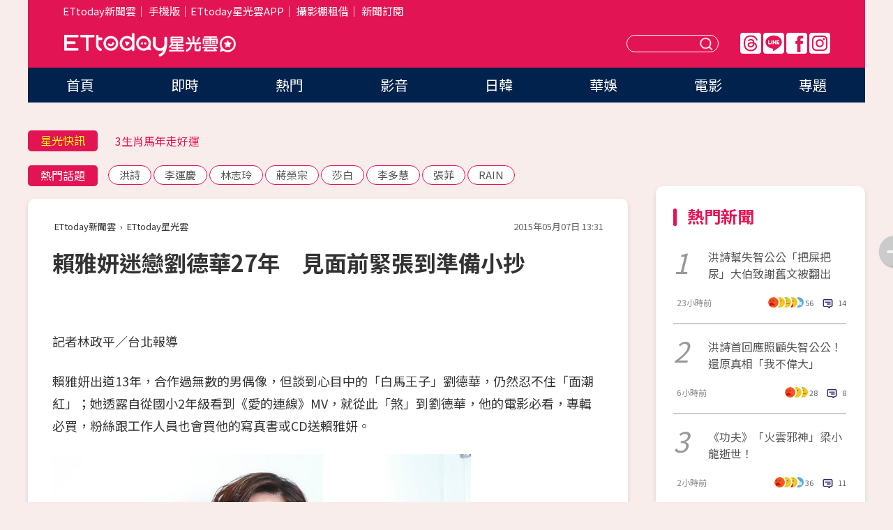

--- FILE ---
content_type: text/html; charset=utf-8
request_url: https://star.ettoday.net/news/503369
body_size: 15948
content:

<!DOCTYPE html>
<html lang="zh-Hant" prefix="og:http://ogp.me/ns#" itemscope itemtype="http://schema.org/NewsArticle">


<head>
<!-- 非共用meta 開始 -->
    <!--網頁基本meta data-->    
        <link rel="amphtml" href="https://star.ettoday.net/amp/amp_news.php7?news_id=503369">
        <title>賴雅妍迷戀劉德華27年　見面前緊張到準備小抄 | ETtoday星光雲 | ETtoday新聞雲</title>
    <link rel="canonical" itemprop="mainEntityOfPage" href="https://star.ettoday.net/news/503369" />
    <meta property="og:url" itemprop="url" content="https://star.ettoday.net/news/503369" />
    <meta property="og:title" itemprop="name" content="賴雅妍迷戀劉德華27年　見面前緊張到準備小抄 | ETtoday星光雲 | ETtoday新聞雲" />
    <meta property="og:image" itemprop="image" content="https://cdn2.ettoday.net/images/1027/d1027413.jpg" />
    <meta property="og:type" content="article" />
    <meta name="description" content="賴雅妍出道13年，合作過無數的男偶像，但談到心目中的「白馬王子」劉德華，仍然忍不住「面潮紅」；她透露自從國小2年級看到《愛的連線》MV，就從此「煞」到劉德華，他的電影必看，專輯必買，粉絲跟工作人員也會買他的寫真書或CD送賴雅妍。(賴雅妍,劉德華,)" />
    <meta property="og:description" itemprop="description" content="賴雅妍出道13年，合作過無數的男偶像，但談到心目中的「白馬王子」劉德華，仍然忍不住「面潮紅」；她透露自從國小2年級看到《愛的連線》MV，就從此「煞」到劉德華，他的電影必看，專輯必買，粉絲跟工作人員也會買他的寫真書或CD送賴雅妍。" />
    
    <!-- 新聞資訊(系統站內頁專用) 開始 -->
    <meta name="section" property="article:section" content="影劇" />    
        <meta name="subsection" itemprop="articleSection" content="影劇" />
    <meta property="dable:item_id" content="503369">
    <meta name="pubdate" itemprop="dateCreated" itemprop="datePublished" property="article:published_time" content="2015-05-07T13:31:00+08:00" />
    <meta name="lastmod" itemprop="dateModified" http-equiv="last-modified" content="2015-05-07T16:30:37+08:00" />
    <meta name="source" itemprop="author" content="ETtoday星光雲" />
    <meta name="dcterms.rightsHolder" content="ETtoday新聞雲">
    <meta name="author" content="ETtoday新聞雲" />
    <meta property="article:author" content="https://www.facebook.com/ETtodaySTAR" />
    <meta name="news_keywords" itemprop="keywords" content="賴雅妍,劉德華,">
    <!-- 新聞資訊(系統站內頁專用) 結束 -->

    <!-- JSON-LD-(系統站內頁專用) 開始 -->
    <script type="application/ld+json">
        {
            "@context": "https://schema.org",
            "@type": "NewsArticle",
            "mainEntityOfPage": "https://star.ettoday.net/news/503369",
            "headline": "賴雅妍迷戀劉德華27年　見面前緊張到準備小抄",
            "url": "https://star.ettoday.net/news/503369",
            "thumbnailUrl": "https://cdn2.ettoday.net/images/1027/d1027413.jpg",
            "articleSection":"影劇",
            "creator": ["366-林政平","366"],
            "image":{
                "@type":"ImageObject",
                "url":"https://cdn2.ettoday.net/images/1027/d1027413.jpg"
            },
            "dateCreated": "2015-05-07T13:31:00+08:00",
            "datePublished": "2015-05-07T13:31:00+08:00",
            "dateModified": "2015-05-07T16:30:37+08:00",
            "publisher": {
                "@type": "Organization",
                "name": "ETtoday新聞雲",
            "logo": {
                "@type": "ImageObject",
                "url": "https://cdn2.ettoday.net/style/star2024/images/push.jpg"
                }
            },
            "author":{
                "@type":"Organization",
                "name":"ETtoday新聞雲",
                "url":"https://www.ettoday.net/"
            },
            "speakable":{
            "@type": "SpeakableSpecification",
            "xpath": [
                "/html/head/meta[@property='og:title']/@content",
                "/html/head/meta[@property='og:description']/@content"
               ]
            },
            "keywords":["賴雅妍","劉德華",""],
            "description": "賴雅妍出道13年，合作過無數的男偶像，但談到心目中的「白馬王子」劉德華，仍然忍不住「面潮紅」；她透露自從國小2年級看到《愛的連線》MV，就從此「煞」到劉德華，他的電影必看，專輯必買，粉絲跟工作人員也會買他的寫真書或CD送賴雅妍。(賴雅妍,劉德華,)"
        }
        </script>
    <!-- JSON-LD-(系統站內頁專用) 結束 -->

  

  <!--GTM DataLayer 開始-->
  <script>
    dataLayer = [{ 
      'csscode': 'star',
      'page-id': '503369',
      'category-id': '9',
      'category-name1': '影劇',
      'category-name2': '影劇',
      'dept-name': '娛樂中心',
      'author-id': '366',
      'author-name': '林政平',
      'readtype': 'PC',
      'pagetype': 'news',
      'et_token': '1439281624b24dbee0a1ca9ba13797ba'
    }];
  </script>
  <!--GTM DataLayer 結束-->
<!-- 非共用meta 結束 -->



<!-- 共用meta 開始 -->
  <meta charset="utf-8">
  <!-- 特定頁面 or 編採不給搜尋引擎蒐錄 開始 -->
    <meta name="robots" content="index,follow,noarchive"/>
    <!-- 特定頁面 or 編採不給搜尋引擎蒐錄 結束 -->
  <meta name="viewport" content="width=1300"/>  
  <link rel="apple-touch-icon" sizes="180x180" href="//cdn2.ettoday.net/style/star2024/images/touch-icon.png" />
  <link rel="shortcut icon" sizes="192x192" href="//cdn2.ettoday.net/style/star2024/images/touch-icon.png" />
  <link rel="alternate" type="application/rss+xml" title="ETtoday《影劇新聞》" href="https://feeds.feedburner.com/ettoday/star" />
  
  <!-- ★社群分享專用 開始★ -->
  <!-- ★dns-prefetch 開始★ -->
  <link rel="dns-prefetch" href="//ad.ettoday.net">
  <link rel="dns-prefetch" href="//ad1.ettoday.net">
  <link rel="dns-prefetch" href="//ad2.ettoday.net">
  <link rel="dns-prefetch" href="//cache.ettoday.net">
  <link rel="dns-prefetch" href="//static.ettoday.net">
  <link rel="dns-prefetch" href="//cdn1.ettoday.net">
  <link rel="dns-prefetch" href="//cdn2.ettoday.net">
  <!-- ★dns-prefetch 結束★ -->
  <meta property="og:locale" content="zh_TW" />
  <meta property="fb:app_id" content="146858218737386" />
  <meta property="article:publisher" content="https://www.facebook.com/ETtodaySTAR" />
  <meta property="og:site_name" name="application-name" content="ETtoday星光雲" />
  <!-- ★社群分享專用 結束★-->

  <!-- ★CSS、JS開始★ -->
  <link rel="stylesheet" href="//cdn2.ettoday.net/style/star2024/css/style.css" type="text/css" />
  <script src="//cdn2.ettoday.net/style/star2024/js/all.js"></script>
  <!-- DFP code -->
  <script type="text/javascript" src="//cdn2.ettoday.net/dfp/dfp-gpt.js"></script>
  <!-- ★CSS、JS結束★ -->

  <!-- Google Tag Manager 開始 -->
  <script>
    (function (w, d, s, l, i) {
      w[l] = w[l] || []; w[l].push({
        'gtm.start':
          new Date().getTime(), event: 'gtm.js'
      }); var f = d.getElementsByTagName(s)[0],
        j = d.createElement(s), dl = l != 'dataLayer' ? '&l=' + l : ''; j.async = true; j.src =
          'https://www.googletagmanager.com/gtm.js?id=' + i + dl; f.parentNode.insertBefore(j, f);
    })(window, document, 'script', 'dataLayer', 'GTM-WQPR4PC');
  </script>
  <!-- Google Tag Manager 結束 -->
  
  <!-- Global site tag (gtag.js) - Google Analytics 開始 -->
  <script async src="https://www.googletagmanager.com/gtag/js?id=G-JQNDWD28RZ"></script>
  <script>
    window.dataLayer = window.dataLayer || [];
    function gtag() { dataLayer.push(arguments); }
    gtag('js', new Date());
  </script>
  <!-- Global site tag (gtag.js) - Google Analytics 結束 --><!-- 共用meta 結束 -->




<!-- dmp.js 開始 -->
<script>
  var dmp_event_property   = "star";
  var dmp_id               = "503369";
  var dmp_name             = "賴雅妍迷戀劉德華27年　見面前緊張到準備小抄";
  var dmp_keywords         = "賴雅妍,劉德華,";
  var dmp_publish_date     = "2015-05-07 13:31:00";
  var dmp_modified_date    = "2015-05-07 16:30:37";
  var dmp_category_id_list = "9_9";
  var dmp_is_editor_rec    = "0";
  var dmp_et_token         = "1439281624b24dbee0a1ca9ba13797ba";
  var dmp_event_id         = "";
</script>
<script src="//cdn2.ettoday.net/jquery/dmp/news.js"></script>
<!-- dmp.js 結束 --> 

</head>

<body id="star" class="news-page news-503369">


<div id="fb-root"></div>


  <!-- wrapper_box 開始 -->
  <div class="wrapper_box">
    <!-- 模組 新聞內頁 分享按鈕 開始 -->
    <div id="et_sticky_pc">
      <ul>
          <li><a class="btn logo" href="https://star.ettoday.net/" title="回首頁">回首頁</a></li>
                    <li><a class="btn fb" href="javascript:;" onclick="window.open('//www.facebook.com/sharer/sharer.php?u='+encodeURIComponent('https://star.ettoday.net/news/503369?from=pc-newsshare-fb-fixed'),'facebook-share-dialog','width=626,height=436');" title="facebook">facebook</a></li>
          <li><a class="btn line" href="javascript:;" onclick="window.open('https://social-plugins.line.me/lineit/share?url='+encodeURIComponent('https://star.ettoday.net/news/503369?from=pc-newsshare-line-fixed'),'LINE','width=626,height=500');return false;" title="分享到LINE">Line</a></li>
          <li><a class="btn twitter" href="javascript:;" onclick="window.open('https://twitter.com/intent/tweet?text='+encodeURIComponent('賴雅妍迷戀劉德華27年　見面前緊張到準備小抄')+'&url='+encodeURIComponent('https://star.ettoday.net/news/503369?from=pc-newsshare-twitter-fixed'),'Twittes','width=626,height=436');return false;">Twitter</a></li>
                    <li><a class="btn link" href="javascript:;" title="複製連結">複製連結</a></li>
      </ul>
  </div>
  <!-- 模組 新聞內頁 分享按鈕 結束 -->

    <!-- wrapper 開始 -->

    
    

    

      <!-- header_box 開始 -->
      

  <!-- 星光雲_轟天雷【影劇】 開始 -->
  <div class="wrapper">  
  <div id="star_thunder" class="pc_thunder">
    <script type="text/javascript">
      (function(){
        var ts = Math.random();
        document.write('<scr' + 'ipt type="text/javascript" src="https://ad.ettoday.net/ads.php?bid=star_thunder&rr='+ ts +'"></scr' + 'ipt>');
      })()
    </script>
  </div>    
  <!-- 星光雲_轟天雷【影劇】 結束 -->  

  <!-- 星光雲_雙門簾 開始 -->
  <div id="star_curtain" class="pc_curtain">
    <script type="text/javascript">
    (function(){
      var ts = Math.random();
      document.write('<scr' + 'ipt type="text/javascript" src="https://ad.ettoday.net/ads.php?bid=star_curtain&rr='+ ts +'"></scr' + 'ipt>');
    })()
    </script>
  </div>      
  <!-- 星光雲_雙門簾 結束 -->


<div class="header_box">

        <!-- ettop 開始 -->	
        <div class="ettop">
          <div class="inner">
            <div class="nav_1">
              <a href="https://www.ettoday.net/" target="_blank">ETtoday新聞雲</a>│
              <a href="#" onclick="location.replace('//www.ettoday.net/changeReadType.php?rtype=0&amp;rurl='+location.href);">手機版</a>│<a href="//www.ettoday.net/events/app/et_star.htm" target="_blank">ETtoday星光雲APP</a>│
              <a href="https://msg.ettoday.net/rd.php?id=5420">攝影棚租借</a>│
              <a href="https://www.ettoday.net/events/news-express/epaper.php">新聞訂閱</a>						
            </div>

          </div>
        </div>	
        <!-- ettop 結束 -->

        <!-- header 開始 -->
        <div class="header">
            <!-- main_logo 開始 -->
            <div class="main_logo"><a class="txt-hide" href="https://star.ettoday.net">ETtoday星光雲</a></div>
            <!-- main_logo 結束 -->

                        <!-- MOD_星光雲(PC)_版頭小橫幅(左) 開始 -->
            <div id="topic_170x50_02" class="pc_header">
              <script type="text/javascript">
              (function(){
                var ts = Math.random();
                document.write('<scr' + 'ipt type="text/javascript" src="https://ad1.ettoday.net/ads.php?bid=topic_170x50_02&rr='+ ts +'"></scr' + 'ipt>');
              })()
              </script>             
            </div>
            <!-- MOD_星光雲(PC)_版頭小橫幅(左) 結束 -->
            

                        <!-- 相信音樂_星光雲(PC)_版頭小橫幅(右) 開始 -->
            <div id="topic_170x50_01" class="pc_header">
              <script type="text/javascript">
              (function(){
                var ts = Math.random();
                document.write('<scr' + 'ipt type="text/javascript" src="https://ad1.ettoday.net/ads.php?bid=topic_170x50_01&rr='+ ts +'"></scr' + 'ipt>');
              })()
              </script>
            </div>
            <!-- 相信音樂_星光雲(PC)_版頭小橫幅(右) 結束 -->
            
            <!--menu_1 開始-->
            <div class="menu_1 clearfix">
                <a class="threads txt-hide" href="https://www.threads.net/@starettoday" target="_blank">Threads</a>
                <a class="line txt-hide" href="https://page.line.me/tqu0602i?openQrModal=true" target="_blank">Line</a>
                <a class="fb txt-hide" href="https://www.facebook.com/ETtodaySTAR" target="_blank">FB</a>
                <a class="ig txt-hide" href="https://www.instagram.com/starettoday/" target="_blank">IG</a>
            </div>
            <!--menu_1 結束-->

            
            <!-- search_box 開始-->
            <div class="search_box">
                <form method="GET" action="/search.php7">
                <input class="txt" type="text" name="keywords" placeholder="" />
                <button class="btn txt-hide">送出</button>
                </form>
            </div>
            <!-- search_box 結束-->
        </div>
        <!-- header 結束 -->

        <!-- main_nav 開始 -->
        <div class="main_nav">
          <ul>
                        <li class="" ><a href="https://star.ettoday.net/"  target="_self"  >首頁</a></li>            
                        <li class="" ><a href="/latest_news"  target="_self"  >即時</a></li>            
                        <li class="" ><a href="/hot-news"  target="_self"  >熱門</a></li>            
                        <li class="" ><a href="/video_list"  target="_self"  >影音</a></li>            
                        <li class="" ><a href="https://star.ettoday.net/star-category/%E6%97%A5%E9%9F%93"  target="_self"  >日韓</a></li>            
                        <li class="" ><a href="https://star.ettoday.net/star-category/%E8%8F%AF%E5%A8%9B"  target="_self"  >華娛</a></li>            
                        <li class="" ><a href="https://star.ettoday.net/star-category/%E9%9B%BB%E5%BD%B1"  target="_self"  >電影</a></li>            
                        <li class="" ><a href="/issue"  target="_self"  >專題</a></li>            
                      </ul>
        </div>
        <!-- main_nav 結束 -->
</div>

<!-- 星光雲_超級大橫幅 開始 -->
<div id="star_970x90" class="pc_billboard">
  <script type="text/javascript">
  (function(){
    var ts = Math.random();
    document.write('<scr' + 'ipt type="text/javascript" src="https://ad.ettoday.net/ads.php?bid=star_970x90&rr='+ ts +'"></scr' + 'ipt>');
  })()
  </script>
</div>
<!-- 星光雲_超級大橫幅 結束 -->

      <!-- header_box 結束 -->

      <!-- container_box 開始-->
      <div class="container_box">
        <!-- container 開始-->
        <div class="container">
          <!-- r1 開始-->
          <div class="r1 clearfix"> <!-- c1 開始-->
            <div class="c1">
              <!-- inner 開始-->
              <div class="inner">
                
                <!-- 星光快訊 ticker_1 開始-->
                
<div class="ticker_1 clearfix">
    <h3 class="title">星光快訊</h3>
    <!--滾動 開始-->
    <div class="run">
    <!--inner 開始-->
    <div class="inner">
                <!-- 組 -->
        <div class="piece"><a href="https://star.ettoday.net/news/3103083" target="_blank">禾浩辰開車自撞…又遭撞凹保險桿</a></div>
        <!-- 組 -->
                <!-- 組 -->
        <div class="piece"><a href="https://star.ettoday.net/news/3102982" target="_blank">3生肖馬年走好運</a></div>
        <!-- 組 -->
                <!-- 組 -->
        <div class="piece"><a href="https://star.ettoday.net/news/3103142" target="_blank">BTS回歸專輯「3圓圈」遭惡意解讀！</a></div>
        <!-- 組 -->
                <!-- 組 -->
        <div class="piece"><a href="https://goo.gl/HpctKi" target="_blank">接收娛樂大小事！加入星光雲LINE好友⭐</a></div>
        <!-- 組 -->
            </div>
    <!--inner 結束-->
    </div>
    <!--滾動 結束-->
</div>                <!-- 星光快訊 ticker_1 結束-->

                
                <!-- part_txt_1 熱門話題 開始-->
                <div class="part_txt_1">
    <h2 class="title">熱門話題</h2>
    <div class="box_0">
    <a href="/tag/%E6%B4%AA%E8%A9%A9">洪詩</a> <a href="/tag/%E6%9D%8E%E9%81%8B%E6%85%B6">李運慶</a> <a href="/tag/%E6%9E%97%E5%BF%97%E7%8E%B2">林志玲</a> <a href="/tag/%E8%94%A3%E6%A6%AE%E5%AE%97">蔣榮宗</a> <a href="/tag/%E8%8E%8E%E7%99%BD">莎白</a> <a href="/tag/%E6%9D%8E%E5%A4%9A%E6%85%A7">李多慧</a> <a href="/tag/%E5%BC%B5%E8%8F%B2">張菲</a> <a href="/tag/RAIN">RAIN</a>     </div>
</div>                <!-- part_txt_1 熱門話題 結束-->
                
                <!-- 新聞模組 block_a 開始 -->
                <div class="block_a">
                  <!--breadcrumb_box 開始-->
                  <div class="breadcrumb_box clearfix">
                    <!--麵包屑 開始-->
                    <div class="menu_bread_crumb" itemscope itemtype="http://schema.org/BreadcrumbList">
                        <!-- 第一層 開始 -->
                        <div itemscope itemtype="http://schema.org/ListItem" itemprop="itemListElement">
                            <a itemscope itemtype="http://schema.org/Thing" itemprop="item" href="https://www.ettoday.net/" id="https://www.ettoday.net/" >
                                <span itemprop="name">ETtoday新聞雲</span>
                            </a>
                            <meta itemprop="position" content="1" />
                        </div>
                        <!-- 第一層 結束 -->
                        ›
                        <!-- 第二層 開始 -->
                        <div itemscope itemtype="http://schema.org/ListItem" itemprop="itemListElement">
                            <a itemscope itemtype="http://schema.org/Thing" itemprop="item" href="https://star.ettoday.net/" id="https://star.ettoday.net/">
                                <span itemprop="name">ETtoday星光雲</span>
                            </a>
                            <meta itemprop="position" content="2" />
                        </div>
                        <!-- 第二層 結束 -->
                    </div>
                    <!--麵包屑 結束-->
                    <!--時間 開始-->
                    <time class="date" itemprop="datePublished" datetime="2015-05-07T13:31:00+08:00">2015年05月07日 13:31</time>
                    <!--時間 結束-->
                  </div>
                  <!--breadcrumb_box 結束-->
                  <!--新聞模組 module_1 開始-->
                  <article class="module_1">
                    <!--網站logo 列印時出現 開始-->
                    <div class="site_logo" style="display:none;">
                        <link href="//cdn2.ettoday.net/style/star2024/css/print.css" rel="stylesheet" type="text/css" media="print"/>
                        <img src="//cdn2.ettoday.net/style/star2024/images/logo_print.png"/>
                    </div>
                    <!--網站logo 列印時出現 結束-->
                    <!--標題 開始-->
                    <header>
                      <h1 class="title" itemprop="headline">
                          賴雅妍迷戀劉德華27年　見面前緊張到準備小抄                      </h1>
                    </header>
                    <!--標題 結束-->

                                        <!-- 星光雲PC&M_文字廣告(上)(★特開★) 開始 -->
                    <div id="star_text_1" class="text_ad_top ad_txt_1">
                      <script type="text/javascript">
                      (function(){
                        var ts = Math.random();
                        document.write('<scr' + 'ipt type="text/javascript" src="https://ad.ettoday.net/ads.php?bid=star_text_1&rr='+ ts +'"></scr' + 'ipt>');
                      })()
                      </script>
                    </div>
                    <!-- 星光雲PC&M_文字廣告(上)(★特開★) 開始 -->
                    
                    <!--各頻道PC 文首分享 開始-->
                    <!--模組 et_social_1 開始-->
<div class="et_social_1">
	<!-------成人警告 開始----------->
		<!-------成人警告 結束----------->

	<!-- menu 開始 -->
		<!-- <div class="menu">
	</div> -->
		<!-- menu 結束 -->
</div>
<!--模組 et_social_1 結束-->
                    <!--各頻道PC 文首分享 結束-->

                    
                    <!-- 投票 文章前 開始 -->
                                        <!-- 投票 文章前 結束 -->

                    <!--本文 開始-->
                    <div class="story">
                      <p>記者林政平／台北報導</p>
<p>賴雅妍出道13年，合作過無數的男偶像，但談到心目中的「白馬王子」劉德華，仍然忍不住「面潮紅」；她透露自從國小2年級看到《愛的連線》MV，就從此「煞」到劉德華，他的電影必看，專輯必買，粉絲跟工作人員也會買他的寫真書或CD送賴雅妍。</p>
<p><img src="https://cdn2.ettoday.net/images/1027/d1027413.jpg" width="600" height="400" alt="" /></p>
<p><strong>▲賴雅妍迷戀劉德華已經27年。（圖／資料照／記者黃克翔攝）<br type="_moz" />
</strong></p>
<p>出道這麼多年有沒有遇過劉德華或是追星過？賴雅妍笑說，「還真的沒有ㄟ！我跟其他粉絲不太一樣，因為我不追星，也都沒有跟他合照過，我是那種遠遠地喜歡他、關心他的『低調』粉絲！不過我前2個禮拜去香港金像獎典禮，本來聽說劉德華要去，我還特地寫了小抄記下我想跟他說的話，甚至精心打扮看鏡子時還覺得我的頭髮不夠長不夠女人味，很緊張地以一個要見偶像的心情去參加典禮，結果沒想到每年都會參加香港金像獎的他，今年竟然缺席！我想一切都是命吧！」</p>
    <!-- 新聞中_巨幅 start-->
    <div class="ad_in_news" style="mragin:10px auto;text-align:center">
     <div class="ad_readmore">[廣告]請繼續往下閱讀...</div>
     <script language="JavaScript" type="text/javascript">
      var ts = Math.random();
      document.write('<scr' + 'ipt language="JavaScript" type="text/javascript" src="https://ad.ettoday.net/ads.php?bid=star_in_news_1&rr='+ ts +'"></scr' + 'ipt>');
     </script>
    </div>
    <!-- 新聞中_巨幅 end-->
    
<p>有趣的是，聊到偶像劉德華時，賴雅妍竟然一直臉紅，像小女生一樣講得眉飛色舞；她自爆說，之前在演舞台劇時，休息室都會放劉德華的照片或一本寫真書『供著』；賴雅妍說，「劉德華給他勇氣，對他30年不吃澱粉這件事尤其佩服，覺得他很有毅力，可以當我的精神指標！有時候沮喪時也會拿他的照片出來看，給我力量！」</p>                    </div>
                    <!--本文 結束-->

                    <img src="https://www.ettoday.net/source/et_track.php7" width="0" height="0" style="display:none;">

                    
                                                  
                    


                    <!-- 投票 文章後 開始 -->
                                          <!-- 投票 文章後 結束 -->

                      
                    

                  </article>
                  <!--新聞模組 module_1 結束-->

                  <!--各頻道PC 文末分享 開始-->
                  <!--模組 et_social_2、et_social_3 共用 CSS 開始-->
<link rel="stylesheet" href="https://cdn2.ettoday.net/style/et_common/css/social_sharing_2.css">
<!--模組 et_social_2、et_social_3 共用 CSS 結束-->

<!--模組 et_social_2 開始-->
<div class="et_social_2">
	<p>分享給朋友：</p>
	<!-- menu 開始 -->
	<div class="menu">
				<a href="javascript:;" onclick="window.open('https://www.facebook.com/sharer/sharer.php?u='+encodeURIComponent('https://star.ettoday.net/news/503369')+'?from=pc-newsshare-fb','facebook-share-dialog','width=626,height=436');return false;" class="facebook" title="分享到Facebook"></a>
		<a href="javascript:;" onclick="window.open('https://social-plugins.line.me/lineit/share?url='+encodeURIComponent('https://star.ettoday.net/news/503369')+'?from=pc-newsshare-line','LINE','width=626,height=500');return false;" class="line" title="分享到LINE"></a>
		<a href="javascript:;" onclick="window.open('https://twitter.com/intent/tweet?text='+encodeURIComponent('賴雅妍迷戀劉德華27年　見面前緊張到準備小抄')+'&url=https://star.ettoday.net/news/503369?from=pc-newsshare-twitter','Twittes','width=626,height=436');return false;" class="x" title="分享到X"></a>
				<a class="copy-link" title="複製連結"></a>
		<a class="print" onclick="window.print();" title="列印本頁"></a> 
				<a class="message scrollgo" title="點我留言" rel=".fb-comments"></a>
			</div>
	<!-- menu 結束 -->
</div>
<!--模組 et_social_2 結束-->

<!--模組 et_social_3 開始-->
<div class="et_social_3">
	<p>追蹤我們：</p>
	<!-- menu 開始 -->
	<div class="menu">
		<a href="https://www.facebook.com/ETtodaySTAR" class="facebook" title="追蹤Facebook粉絲團" target="_blank"></a>
		<a href="https://www.youtube.com/channel/UCX157UE-NdaUGQJDkQ-XKnw" class="youtube" title="訂閱YouTube" target="_blank"></a>
		<a href="https://www.instagram.com/starettoday/" class="instagram" title="追蹤IG" target="_blank"></a>
		<a href="https://line.me/R/ti/p/%40ETtoday" class="line" title="加LINE好友" target="_blank"></a>
		<a href="https://twitter.com/ettodaytw" class="x" title="追蹤X" target="_blank"></a>
		<a href="https://t.me/ETtodaynews" class="telegram" title="追蹤Telegram" target="_blank"></a>
	</div>
	<!-- menu 結束 -->
</div>
<!--模組 et_social_3 結束-->
                  <!--各頻道PC 文末分享 結束-->

                  <!-- tagbanner專區 開始 -->
                  <div class="tag-banner">
                     
                  </div>
                  <!-- tagbanner專區 結束 -->

                  <!-- 版權宣告 開始 -->
                  <p class="txt_1">※本文版權所有，非經授權，不得轉載。[<a href="//www.ettoday.net/member/clause_copyright.php" target="_blank">ETtoday著作權聲明</a>]※</p>
                  <!-- 版權宣告 結束 -->

                </div>
                <!--新聞模組 block_a 結束 -->


                
                <!--關鍵字 block_a 開始 -->
                <div class="block_a">
                  <h2 class="title_a">關鍵字</h2>
                  <!-- part_txt_3 開始-->
                  <div class="part_txt_3">                    
                  <a href="/tag/%E8%B3%B4%E9%9B%85%E5%A6%8D">賴雅妍</a><a href="/tag/%E5%8A%89%E5%BE%B7%E8%8F%AF">劉德華</a><a href="/tag/"></a> 
                  </div>
                  <!-- part_txt_3 結束-->
                </div>
                <!--關鍵字 block_a 結束 -->

                
                

                            <!-- 星光雲_文章推薦模組_1 開始 -->
              <div class=" block_a">
                <div id="star_recirculation_1" class="recirculation">
                  <script type="text/javascript">
                  (function(){
                    var ts = Math.random();
                    document.write('<scr' + 'ipt type="text/javascript" src="https://ad.ettoday.net/ads.php?bid=star_recirculation_1&rr='+ ts +'"></scr' + 'ipt>');
                  })()
                  </script>
                </div>
              </div>
              <!-- 星光雲_文章推薦模組_1 結束 -->
              
              <!-- 推薦閱讀 block_a 開始-->
              <div class="block_a recomm-news">
                <h2 class="title_a">推薦閱讀</h2>
                <!-- part_pictxt_1 開始-->
                <div class="part_pictxt_1 clearfix">

                                  
                  <!-- 組 -->
                  <div class="box_0">
                    <div class="pic">
                      <a href="https://star.ettoday.net/news/497228" title="愛紗露水蛇腰尬藍心湄長直腿　網友讚：都好正！" target="_blank"><img src="//cdn2.ettoday.net/style/misc/loading_300x225.gif" data-original="https://cdn2.ettoday.net/images/1044/d1044071.jpg" alt="愛紗露水蛇腰尬藍心湄長直腿　網友讚：都好正！" /></a>
                    </div>
                    <h3><a href="https://star.ettoday.net/news/497228" target="_blank">愛紗露水蛇腰尬藍心湄長直腿　網友讚：都好正！</a></h3>                    
                    <p class="time">4/23 23:10</p>
                  </div>
                  <!-- 組 -->
                
                                    
                  <!-- 組 -->
                  <div class="box_0">
                    <div class="pic">
                      <a href="https://star.ettoday.net/news/498309" title="台灣之光！　吳克群新歌《你好可愛》登南韓搜尋榜第1" target="_blank"><img src="//cdn2.ettoday.net/style/misc/loading_300x225.gif" data-original="https://cdn2.ettoday.net/images/1048/d1048078.jpg" alt="台灣之光！　吳克群新歌《你好可愛》登南韓搜尋榜第1" /></a>
                    </div>
                    <h3><a href="https://star.ettoday.net/news/498309" target="_blank">台灣之光！　吳克群新歌《你好可愛》登南韓搜尋榜第1</a></h3>                    
                    <p class="time">4/26 17:33</p>
                  </div>
                  <!-- 組 -->
                
                                    
                  <!-- 組 -->
                  <div class="box_0">
                    <div class="pic">
                      <a href="https://star.ettoday.net/news/497103" title="田馥甄542字文談楊又穎事件：R.I.P. 死在網路上的良心" target="_blank"><img src="//cdn2.ettoday.net/style/misc/loading_300x225.gif" data-original="https://cdn2.ettoday.net/images/1043/d1043821.jpg" alt="田馥甄542字文談楊又穎事件：R.I.P. 死在網路上的良心" /></a>
                    </div>
                    <h3><a href="https://star.ettoday.net/news/497103" target="_blank">田馥甄542字文談楊又穎事件：R.I.P. 死在網路上的良心</a></h3>                    
                    <p class="time">4/23 18:16</p>
                  </div>
                  <!-- 組 -->
                
                                    
                  <!-- 組 -->
                  <div class="box_0">
                    <div class="pic">
                      <a href="https://star.ettoday.net/news/498002" title="對嘴影片正夯！　文青歌手HUSH、家家也大肆扭腰擺臀了" target="_blank"><img src="//cdn2.ettoday.net/style/misc/loading_300x225.gif" data-original="https://cdn2.ettoday.net/images/1047/d1047196.jpg" alt="對嘴影片正夯！　文青歌手HUSH、家家也大肆扭腰擺臀了" /></a>
                    </div>
                    <h3><a href="https://star.ettoday.net/news/498002" target="_blank">對嘴影片正夯！　文青歌手HUSH、家家也大肆扭腰擺臀了</a></h3>                    
                    <p class="time">4/25 17:31</p>
                  </div>
                  <!-- 組 -->
                
                                    
                  <!-- 組 -->
                  <div class="box_0">
                    <div class="pic">
                      <a href="https://star.ettoday.net/news/497049" title="楊丞琳談「楊又穎事件」：媒體讓網友覺得自己是天" target="_blank"><img src="//cdn2.ettoday.net/style/misc/loading_300x225.gif" data-original="https://cdn2.ettoday.net/images/1043/d1043660.jpg" alt="楊丞琳談「楊又穎事件」：媒體讓網友覺得自己是天" /></a>
                    </div>
                    <h3><a href="https://star.ettoday.net/news/497049" target="_blank">楊丞琳談「楊又穎事件」：媒體讓網友覺得自己是天</a></h3>                    
                    <p class="time">4/23 17:20</p>
                  </div>
                  <!-- 組 -->
                
                                    
                  <!-- 組 -->
                  <div class="box_0">
                    <div class="pic">
                      <a href="https://star.ettoday.net/news/501342" title="曾沛慈粉絲刺她名字在手上　傻氣提問：如果我OO了怎辦" target="_blank"><img src="//cdn2.ettoday.net/style/misc/loading_300x225.gif" data-original="https://cdn2.ettoday.net/images/1059/d1059320.jpg" alt="曾沛慈粉絲刺她名字在手上　傻氣提問：如果我OO了怎辦" /></a>
                    </div>
                    <h3><a href="https://star.ettoday.net/news/501342" target="_blank">曾沛慈粉絲刺她名字在手上　傻氣提問：如果我OO了怎辦</a></h3>                    
                    <p class="time">5/3 18:00</p>
                  </div>
                  <!-- 組 -->
                
                                    
                  <!-- 組 -->
                  <div class="box_0">
                    <div class="pic">
                      <a href="https://star.ettoday.net/news/502273" title="直擊／李榮浩認和楊丞琳是好朋友：我們關係不錯" target="_blank"><img src="//cdn2.ettoday.net/style/misc/loading_300x225.gif" data-original="https://cdn2.ettoday.net/images/1062/d1062157.jpg" alt="直擊／李榮浩認和楊丞琳是好朋友：我們關係不錯" /></a>
                    </div>
                    <h3><a href="https://star.ettoday.net/news/502273" target="_blank">直擊／李榮浩認和楊丞琳是好朋友：我們關係不錯</a></h3>                    
                    <p class="time">5/5 14:56</p>
                  </div>
                  <!-- 組 -->
                
                                    
                  <!-- 組 -->
                  <div class="box_0">
                    <div class="pic">
                      <a href="https://star.ettoday.net/news/497240" title="楊丞琳曾拒看網友留言：從受傷到一笑置之需要時間" target="_blank"><img src="//cdn2.ettoday.net/style/misc/loading_300x225.gif" data-original="https://cdn2.ettoday.net/images/1044/d1044275.jpg" alt="楊丞琳曾拒看網友留言：從受傷到一笑置之需要時間" /></a>
                    </div>
                    <h3><a href="https://star.ettoday.net/news/497240" target="_blank">楊丞琳曾拒看網友留言：從受傷到一笑置之需要時間</a></h3>                    
                    <p class="time">4/24 00:01</p>
                  </div>
                  <!-- 組 -->
                
                                    
                  <!-- 組 -->
                  <div class="box_0">
                    <div class="pic">
                      <a href="https://star.ettoday.net/news/499454" title="專訪／賴雅妍最難忘「阿不思」：她讓我直接變「男神」" target="_blank"><img src="//cdn2.ettoday.net/style/misc/loading_300x225.gif" data-original="https://cdn2.ettoday.net/images/1027/d1027404.jpg" alt="專訪／賴雅妍最難忘「阿不思」：她讓我直接變「男神」" /></a>
                    </div>
                    <h3><a href="https://star.ettoday.net/news/499454" target="_blank">專訪／賴雅妍最難忘「阿不思」：她讓我直接變「男神」</a></h3>                    
                    <p class="time">4/29 00:02</p>
                  </div>
                  <!-- 組 -->
                
                                    
                  <!-- 組 -->
                  <div class="box_0">
                    <div class="pic">
                      <a href="https://star.ettoday.net/news/498293" title="直擊／懷秋談CIDNY楊又穎：她是個很棒的女孩" target="_blank"><img src="//cdn2.ettoday.net/style/misc/loading_300x225.gif" data-original="https://cdn2.ettoday.net/images/1048/d1048121.jpg" alt="直擊／懷秋談CIDNY楊又穎：她是個很棒的女孩" /></a>
                    </div>
                    <h3><a href="https://star.ettoday.net/news/498293" target="_blank">直擊／懷秋談CIDNY楊又穎：她是個很棒的女孩</a></h3>                    
                    <p class="time">4/26 16:52</p>
                  </div>
                  <!-- 組 -->
                
                                    
                  <!-- 組 -->
                  <div class="box_0">
                    <div class="pic">
                      <a href="https://star.ettoday.net/news/3102859" title="洪詩幫失智公公「把屎把尿」　大伯致謝舊文被翻出…網：值得疼" target="_blank"><img src="//cdn2.ettoday.net/style/misc/loading_300x225.gif" data-original="https://cdn2.ettoday.net/images/8585/d8585766.webp" alt="洪詩幫失智公公「把屎把尿」　大伯致謝舊文被翻出…網：值得疼" /></a>
                    </div>
                    <h3><a href="https://star.ettoday.net/news/3102859" target="_blank">洪詩幫失智公公「把屎把尿」　大伯致謝舊文被翻出…網：值得疼</a></h3>                    
                    <p class="time">23小時前</p>
                  </div>
                  <!-- 組 -->
                
                                    
                  <!-- 組 -->
                  <div class="box_0">
                    <div class="pic">
                      <a href="https://star.ettoday.net/news/3103082" title="洪詩首回應照顧失智公公！還原真相「我不偉大」…大伯感謝文惹議" target="_blank"><img src="//cdn2.ettoday.net/style/misc/loading_300x225.gif" data-original="https://cdn2.ettoday.net/images/8586/d8586245.webp" alt="洪詩首回應照顧失智公公！還原真相「我不偉大」…大伯感謝文惹議" /></a>
                    </div>
                    <h3><a href="https://star.ettoday.net/news/3103082" target="_blank">洪詩首回應照顧失智公公！還原真相「我不偉大」…大伯感謝文惹議</a></h3>                    
                    <p class="time">6小時前</p>
                  </div>
                  <!-- 組 -->
                
                  
                </div>
                <!-- part_pictxt_1 結束-->
              </div>
              <!-- 推薦閱讀 block_a 結束-->

              

              <!-- 熱門影音 block_a 開始-->
              <div class="block_a">
                <h2 class="title_a">熱門影音</h2>
                <!--gallery_2 開始-->
                <div class="gallery_2">
                  <!--run 開始-->
                  <div class="run">
                    <!--inner-->
                    <div class="inner">
                                          <!-- 組 -->
                      <div class="piece">
                        <a class="link" href="https://star.ettoday.net/video/489910" title="費德勒看到ACE球大笑　周杰倫秒喪氣：好糗" target="_blank">
                          <div class="pic"><img src="https://cdn2.ettoday.net/film/images/489/c489910.webp" alt="費德勒看到ACE球大笑　周杰倫秒喪氣：好糗" /></div>
                          <h3>費德勒看到ACE球大笑　周杰倫秒喪氣：好糗</h3>
                        </a>
                      </div>
                      <!-- 組 -->
                                          <!-- 組 -->
                      <div class="piece">
                        <a class="link" href="https://star.ettoday.net/video/489970" title="金宣虎坐錯位超慌張XD　高允貞一句話全場歡呼" target="_blank">
                          <div class="pic"><img src="https://cdn2.ettoday.net/film/images/489/c489970.webp" alt="金宣虎坐錯位超慌張XD　高允貞一句話全場歡呼" /></div>
                          <h3>金宣虎坐錯位超慌張XD　高允貞一句話全場歡呼</h3>
                        </a>
                      </div>
                      <!-- 組 -->
                                          <!-- 組 -->
                      <div class="piece">
                        <a class="link" href="https://star.ettoday.net/video/489918" title="孫藝真兒子幫媽咪慶生　奶音狂催促：趕快吹蠟燭！" target="_blank">
                          <div class="pic"><img src="https://cdn2.ettoday.net/film/images/489/c489918.webp" alt="孫藝真兒子幫媽咪慶生　奶音狂催促：趕快吹蠟燭！" /></div>
                          <h3>孫藝真兒子幫媽咪慶生　奶音狂催促：趕快吹蠟燭！</h3>
                        </a>
                      </div>
                      <!-- 組 -->
                                          <!-- 組 -->
                      <div class="piece">
                        <a class="link" href="https://star.ettoday.net/video/489946" title="薔薔靈堂送別曹西平　曝生前互動：算是他的客人" target="_blank">
                          <div class="pic"><img src="https://cdn2.ettoday.net/film/images/489/c489946.webp" alt="薔薔靈堂送別曹西平　曝生前互動：算是他的客人" /></div>
                          <h3>薔薔靈堂送別曹西平　曝生前互動：算是他的客人</h3>
                        </a>
                      </div>
                      <!-- 組 -->
                                          <!-- 組 -->
                      <div class="piece">
                        <a class="link" href="https://star.ettoday.net/video/489894" title="每天都在「許光漢好帥」　李雅英被下禁令XD" target="_blank">
                          <div class="pic"><img src="https://cdn2.ettoday.net/film/images/489/c489894.webp" alt="每天都在「許光漢好帥」　李雅英被下禁令XD" /></div>
                          <h3>每天都在「許光漢好帥」　李雅英被下禁令XD</h3>
                        </a>
                      </div>
                      <!-- 組 -->
                                          <!-- 組 -->
                      <div class="piece">
                        <a class="link" href="https://star.ettoday.net/video/489958" title="龍千玉淚憶曹西平　「生生世世繼續結緣」" target="_blank">
                          <div class="pic"><img src="https://cdn2.ettoday.net/film/images/489/c489958.webp" alt="龍千玉淚憶曹西平　「生生世世繼續結緣」" /></div>
                          <h3>龍千玉淚憶曹西平　「生生世世繼續結緣」</h3>
                        </a>
                      </div>
                      <!-- 組 -->
                                          <!-- 組 -->
                      <div class="piece">
                        <a class="link" href="https://star.ettoday.net/video/489864" title="陶晶瑩曝「李李仁吻戲有隔大拇指」　關穎秒拆穿：他放屁！" target="_blank">
                          <div class="pic"><img src="https://cdn2.ettoday.net/film/images/489/c489864.webp" alt="陶晶瑩曝「李李仁吻戲有隔大拇指」　關穎秒拆穿：他放屁！" /></div>
                          <h3>陶晶瑩曝「李李仁吻戲有隔大拇指」　關穎秒拆穿：他放屁！</h3>
                        </a>
                      </div>
                      <!-- 組 -->
                                          <!-- 組 -->
                      <div class="piece">
                        <a class="link" href="https://star.ettoday.net/video/489839" title="黃嘉千16歲女兒有藝術天分　「目前沒考慮進演藝圈」" target="_blank">
                          <div class="pic"><img src="https://cdn2.ettoday.net/film/images/489/c489839.webp" alt="黃嘉千16歲女兒有藝術天分　「目前沒考慮進演藝圈」" /></div>
                          <h3>黃嘉千16歲女兒有藝術天分　「目前沒考慮進演藝圈」</h3>
                        </a>
                      </div>
                      <!-- 組 -->
                                          <!-- 組 -->
                      <div class="piece">
                        <a class="link" href="https://star.ettoday.net/video/489955" title="澄清與民視糾葛「沒說不主持」　胡瓜：盡量用錢污辱我" target="_blank">
                          <div class="pic"><img src="https://cdn2.ettoday.net/film/images/489/c489955.webp" alt="澄清與民視糾葛「沒說不主持」　胡瓜：盡量用錢污辱我" /></div>
                          <h3>澄清與民視糾葛「沒說不主持」　胡瓜：盡量用錢污辱我</h3>
                        </a>
                      </div>
                      <!-- 組 -->
                                          <!-- 組 -->
                      <div class="piece">
                        <a class="link" href="https://star.ettoday.net/video/489926" title="Rain抵台！黑大衣帥翻　不停揮手打招呼超親民" target="_blank">
                          <div class="pic"><img src="https://cdn2.ettoday.net/film/images/489/c489926.webp" alt="Rain抵台！黑大衣帥翻　不停揮手打招呼超親民" /></div>
                          <h3>Rain抵台！黑大衣帥翻　不停揮手打招呼超親民</h3>
                        </a>
                      </div>
                      <!-- 組 -->
                                          <!-- 組 -->
                      <div class="piece">
                        <a class="link" href="https://star.ettoday.net/video/490026" title="這個影片沒有全裸畫面　直播主Dory多莉的寫真書" target="_blank">
                          <div class="pic"><img src="https://cdn2.ettoday.net/film/images/490/c490026.webp" alt="這個影片沒有全裸畫面　直播主Dory多莉的寫真書" /></div>
                          <h3>這個影片沒有全裸畫面　直播主Dory多莉的寫真書</h3>
                        </a>
                      </div>
                      <!-- 組 -->
                                          <!-- 組 -->
                      <div class="piece">
                        <a class="link" href="https://star.ettoday.net/video/488470" title="曹西平猝逝...楊繡惠不捨　感嘆：能和父母天上團圓了" target="_blank">
                          <div class="pic"><img src="https://cdn2.ettoday.net/film/images/488/c488470.webp" alt="曹西平猝逝...楊繡惠不捨　感嘆：能和父母天上團圓了" /></div>
                          <h3>曹西平猝逝...楊繡惠不捨　感嘆：能和父母天上團圓了</h3>
                        </a>
                      </div>
                      <!-- 組 -->
                                        </div>
                    <!--inner-->
                  </div>
                  <!--run 結束-->
                </div>
                <!--gallery_2 結束-->

                <!-- part_pictxt_3 開始-->
                <div class="part_pictxt_3 clearfix">
                  
                                  <!-- 組 -->
                  <div class="box_0">
                    <div class="pic">
                      <a href="https://star.ettoday.net/video/490023" title="43歲RAIN超強！睽違20年攻蛋　一開場就裸半身...露驚人肌肉" target="_blank"><img src="https://cdn2.ettoday.net/style/misc/loading_300x169.gif" data-original="https://cdn2.ettoday.net/film/images/490/c490023.webp" alt="43歲RAIN超強！睽違20年攻蛋　一開場就裸半身...露驚人肌肉" /></a>
                    </div>
                    <h3><a href="https://star.ettoday.net/video/490023" title="43歲RAIN超強！睽違20年攻蛋　一開場就裸半身...露驚人肌肉">43歲RAIN超強！睽違20年攻蛋　一開場就裸半身...露驚人肌肉</a>
                    </h3>
                  </div>
                  <!-- 組 -->                
                                  <!-- 組 -->
                  <div class="box_0">
                    <div class="pic">
                      <a href="https://star.ettoday.net/video/489881" title="鬼鬼曝女兒「幫招桃花」到處喊爸爸XD　跟炎亞綸「仍沒聯絡」：會少交圈內朋友" target="_blank"><img src="https://cdn2.ettoday.net/style/misc/loading_300x169.gif" data-original="https://cdn2.ettoday.net/film/images/489/c489881.webp" alt="鬼鬼曝女兒「幫招桃花」到處喊爸爸XD　跟炎亞綸「仍沒聯絡」：會少交圈內朋友" /></a>
                    </div>
                    <h3><a href="https://star.ettoday.net/video/489881" title="鬼鬼曝女兒「幫招桃花」到處喊爸爸XD　跟炎亞綸「仍沒聯絡」：會少交圈內朋友">鬼鬼曝女兒「幫招桃花」到處喊爸爸XD　跟炎亞綸「仍沒聯絡」：會少交圈內朋友</a>
                    </h3>
                  </div>
                  <!-- 組 -->                
                                </div>
                <!-- part_pictxt_3 結束-->

                <!-- more_box 開始-->
                <div class="more_box"><a class="more" href="https://star.ettoday.net/video_list" target="_blank">看更多</a></div>
                <!-- more_box 結束-->
              </div>
              <!-- 熱門影音 block_a 結束-->

              <!-- 開框 開始 -->
              <link rel="stylesheet" href="https://cdn2.ettoday.net/style/live-frame2018/etlive.css?20181214" type="text/css"/>
                   <script src="https://cdn2.ettoday.net/style/live-frame2018/etlive.js"></script>            <div class="video_frame">
                <h2 class="live_title"><a target="_blank" href="https://msg.ettoday.net/msg_liveshow.php?redir=https%3A%2F%2Fboba.ettoday.net%2Fvideonews%2F489991%3Ffrom%3Dvodframe_star&vid=489991">【2萬撒地沒人撿】收員警通知才驚覺！ 失主大讚：太暖心了</a></h2>
                <div id="ettoday_channel_frame" style="clear:both">
                    <div class="ettoday_vod">
                        <span class="live_btn_close"></span>
                        <a href="https://msg.ettoday.net/msg_liveshow.php?redir=https%3A%2F%2Fboba.ettoday.net%2Fvideonews%2F489991%3Ffrom%3Dvodframe_star&vid=489991" target="_blank">
                            <img src='https://cdn2.ettoday.net/style/misc/loading_800x450.gif' data-original='//cdn2.ettoday.net/film/images/489/d489991.jpg?cdnid=1371579' alt='【2萬撒地沒人撿】收員警通知才驚覺！ 失主大讚：太暖心了' >
                        </a>
                    </div>
                </div>
            </div>
            <!-- 追蹤碼 開始 -->
             <script async src="https://www.googletagmanager.com/gtag/js?id=G-9K3S62N7C5"></script>
            
             <script>
             window.dataLayer = window.dataLayer || [];
             function gtag(){dataLayer.push(arguments);}
             gtag('js', new Date());
             gtag('config', 'G-9K3S62N7C5');//GA4

             //GA4-load
             gtag('event', 'et_load', {
                 '影片標題_load': '【2萬撒地沒人撿】收員警通知才驚覺！ 失主大讚：太暖心了',
                 '站台_load': 'vodframe_star',
                 'send_to': ['G-9K3S62N7C5','G-JYGZKCZLK4']
             });

             //GA4-click
             $(".live_title a,.ettoday_vod a").click(function() {
                 gtag('event', 'et_click', {
                     '影片標題_click': '【2萬撒地沒人撿】收員警通知才驚覺！ 失主大讚：太暖心了',
                     '站台_click': 'vodframe_star',
                     'send_to': ['G-9K3S62N7C5','G-JYGZKCZLK4']
                    });
             });
             </script>
             <!-- 追蹤碼 結束 -->              <!-- 開框 結束 -->

              <!-- block_a 即時新聞 開始-->
              <div class="block_a news-hot-block hot-news">
                <h2 class="title_a">即時新聞</h2>

                                <!-- 星光雲_熱門新聞_文字廣告(左) 開始 -->
                <div id="star_text_4" class="hotnews_ad_left">
                  <span class="time">剛剛</span>
                  <script type="text/javascript">
                  (function(){
                    var ts = Math.random();
                    document.write('<scr' + 'ipt type="text/javascript" src="https://ad.ettoday.net/ads.php?bid=star_text_4&rr='+ ts +'"></scr' + 'ipt>');
                  })()
                  </script>             
                </div>
                <!-- 星光雲_熱門新聞_文字廣告(左) 開始 -->
                
                                <!-- 星光雲_熱門新聞_文字廣告(右) 開始 -->
                <div id="star_text_5" class="hotnews_ad_right">
                  <span class="time">剛剛</span>
                  <script type="text/javascript">
                  (function(){
                    var ts = Math.random();
                    document.write('<scr' + 'ipt type="text/javascript" src="https://ad.ettoday.net/ads.php?bid=star_text_5&rr='+ ts +'"></scr' + 'ipt>');
                  })()
                  </script>               
                </div>
                <!-- 星光雲_熱門新聞_文字廣告(右) 結束 -->
                
                <!-- part_txt_4 開始-->
                <div class="part_txt_4">
                  <!-- 組 -->
				<div class="box_0">
				<div class="part_social_1">
				<span class="time">12分鐘前</span><span class="comment">0</span>
				</div>
				<h3 class="title"><a href="https://star.ettoday.net/news/3103251" title="薔薔遭酸訪問低俗沒內涵！　爆氣回嗆：我從小就立志不念書" target="_blank">薔薔遭酸訪問低俗沒內涵！　爆氣回嗆：我從小就立志不念書</a></h3>
				</div>
				<!-- 組 --><!-- 組 -->
				<div class="box_0">
				<div class="part_social_1">
				<span class="time">12分鐘前</span><span class="comment">0</span>
				</div>
				<h3 class="title"><a href="https://star.ettoday.net/news/3103245" title="《大濛》破億倒數…柯煒林來台見證！劉冠廷催票房：曾敬驊贖回了" target="_blank">《大濛》破億倒數…柯煒林來台見證！劉冠廷催票房：曾敬驊贖回了</a></h3>
				</div>
				<!-- 組 --><!-- 組 -->
				<div class="box_0">
				<div class="part_social_1">
				<span class="time">1小時前</span><span class="comment">1</span>
				</div>
				<h3 class="title"><a href="https://star.ettoday.net/news/3103217" title="44歲宋慧喬「長短髮切換」神顏太美！近距離拍零瑕疵　影片掀熱議" target="_blank">44歲宋慧喬「長短髮切換」神顏太美！近距離拍零瑕疵　影片掀熱議</a></h3>
				</div>
				<!-- 組 --><!-- 組 -->
				<div class="box_0">
				<div class="part_social_1">
				<span class="time">1小時前</span><span class="comment">2</span>
				</div>
				<h3 class="title"><a href="https://star.ettoday.net/news/3103184" title="洪詩大伯發文掀風波！　潔哥吐槽「鬼故事」：不讓女兒沒苦硬吃" target="_blank">洪詩大伯發文掀風波！　潔哥吐槽「鬼故事」：不讓女兒沒苦硬吃</a></h3>
				</div>
				<!-- 組 --><!-- 組 -->
				<div class="box_0">
				<div class="part_social_1">
				<span class="time">1小時前</span><span class="comment">0</span>
				</div>
				<h3 class="title"><a href="https://star.ettoday.net/news/3103210" title="釋小龍疑酒駕遭抓包！　隱婚4年「私約女友人」叫代駕離開全被拍" target="_blank">釋小龍疑酒駕遭抓包！　隱婚4年「私約女友人」叫代駕離開全被拍</a></h3>
				</div>
				<!-- 組 --><!-- 組 -->
				<div class="box_0">
				<div class="part_social_1">
				<span class="time">2小時前</span><span class="emoji"><em class="icon e7"></em>1</span><span class="comment">3</span>
				</div>
				<h3 class="title"><a href="https://star.ettoday.net/news/3103206" title="胡瓜坐鎮《綜藝大集合》屹立不搖！收視開紅盤「衝破4」　主持群感性道謝" target="_blank">胡瓜坐鎮《綜藝大集合》屹立不搖！收視開紅盤「衝破4」　主持群感性道謝</a></h3>
				</div>
				<!-- 組 --><!-- 組 -->
				<div class="box_0">
				<div class="part_social_1">
				<span class="time">2小時前</span><span class="emoji"><em class="icon e1"></em><em class="icon e5"></em><em class="icon e6"></em>18</span><span class="comment">11</span>
				</div>
				<h3 class="title"><a href="https://star.ettoday.net/news/3103200" title="《功夫》「火雲邪神」梁小龍逝世！　友人證實噩耗出殯地點曝光" target="_blank">《功夫》「火雲邪神」梁小龍逝世！　友人證實噩耗出殯地點曝光</a></h3>
				</div>
				<!-- 組 --><!-- 組 -->
				<div class="box_0">
				<div class="part_social_1">
				<span class="time">2小時前</span><span class="comment">0</span>
				</div>
				<h3 class="title"><a href="https://star.ettoday.net/news/3103199" title="74歲《沙丘》男星才剛拿金球獎　睽違28年再奪「歐洲影帝」喜發聲" target="_blank">74歲《沙丘》男星才剛拿金球獎　睽違28年再奪「歐洲影帝」喜發聲</a></h3>
				</div>
				<!-- 組 --><!-- 組 -->
				<div class="box_0">
				<div class="part_social_1">
				<span class="time">2小時前</span><span class="comment">1</span>
				</div>
				<h3 class="title"><a href="https://star.ettoday.net/news/3103185" title="朴娜勑「多案併罰恐入獄」　律師解析5大指控：藥物與傷害是致命傷" target="_blank">朴娜勑「多案併罰恐入獄」　律師解析5大指控：藥物與傷害是致命傷</a></h3>
				</div>
				<!-- 組 --><!-- 組 -->
				<div class="box_0">
				<div class="part_social_1">
				<span class="time">3小時前</span><span class="emoji"><em class="icon e1"></em><em class="icon e7"></em>2</span><span class="comment">0</span>
				</div>
				<h3 class="title"><a href="https://star.ettoday.net/news/3103175" title="蘇打綠龔鈺祺驚喜合體雞丁！　曝光驚人巧合：全身起雞皮疙瘩" target="_blank">蘇打綠龔鈺祺驚喜合體雞丁！　曝光驚人巧合：全身起雞皮疙瘩</a></h3>
				</div>
				<!-- 組 -->                </div>
                <!-- part_txt_4 結束-->
              </div>
              <!-- block_a 即時新聞 結束-->
              
                            <!-- 星光雲_文章推薦模組_2 開始 -->
              <div class=" block_a">
                <div id="star_recirculation_2" class="recirculation">
                  <script type="text/javascript">
                  (function(){
                    var ts = Math.random();
                    document.write('<scr' + 'ipt type="text/javascript" src="https://ad.ettoday.net/ads.php?bid=star_recirculation_2&rr='+ ts +'"></scr' + 'ipt>');
                  })()
                  </script>
                </div>
              </div>
              <!-- 星光雲_文章推薦模組_2 結束 -->
              

                              <!-- 星光雲_橫幅_關鍵字下方 開始 -->
                <div class=" block_a">
                  <div id="star_banner_middle_2" class="">
                    <script type="text/javascript">
                    (function(){
                      var ts = Math.random();
                      document.write('<scr' + 'ipt type="text/javascript" src="https://ad.ettoday.net/ads.php?bid=star_banner_middle_2&rr='+ ts +'"></scr' + 'ipt>');
                    })()
                    </script>
                  </div>
                </div>
              <!-- 星光雲_橫幅_關鍵字下方 結束 -->
              
              <!-- block_a 讀者迴響 開始-->
              <div class="block_a fb-comments">
                <h2 class="title_a">讀者迴響</h2>
                <!--et 留言版 開始-->
                <div id="et_comments">

                                    <!--menu 開始-->
                  <div class="menu">
                  <button class="btn_et current gtmclick">ETtoday留言</button>
                  <button class="btn_fb gtmclick">FB留言</button>
                  </div>
                  <!--menu 結束-->
                  
                  <!--et_board 開始-->
                  <div class="et_board">
                  <!--留言 iframe 開始-->
                  <iframe id="et_comments_inner" class="et_comments_inner" src="https://media.ettoday.net/source/et_comments3.php7?news_id=503369&title=%E8%B3%B4%E9%9B%85%E5%A6%8D%E8%BF%B7%E6%88%80%E5%8A%89%E5%BE%B7%E8%8F%AF27%E5%B9%B4%E3%80%80%E8%A6%8B%E9%9D%A2%E5%89%8D%E7%B7%8A%E5%BC%B5%E5%88%B0%E6%BA%96%E5%82%99%E5%B0%8F%E6%8A%84" scrolling="no" allowtransparency="true"></iframe>
                  <!--留言 iframe 結束-->
                  </div>                                
                  <!--et_board 開始-->

                  <!--fb_board 開始-->
                  <div class="fb_board">
                  <!--FB 留言板 start-->
                  <div class="fb-comments" data-href="http://star.ettoday.net/news/503369" data-numposts="5" data-colorscheme="light" width="100%"></div>
                  <!--FB 留言板 end-->
                  </div>
                  <!--fb_board 結束-->

                  <!--btn_go 下載App按鈕 開始-->
                  <a class="btn_go gtmclick" href="https://www.ettoday.net/events/ad-source/app/redirect-et-comments.php?news_id=503369" target="_blank">我也要留言，快前往新聞雲App！</a>
                  <!--btn_go 下載App按鈕 結束-->
                  </div>
                  <!--et 留言版 結束-->

              </div>
              <!-- block_a 讀者迴響 結束-->

              </div>
              <!-- inner 結束-->
            </div>
            <!-- c1 結束-->

            
            
			      <!-- c2 開始-->
            

<div class="c2">
    <!-- inner 開始-->
    <div class="inner">

        <!-- PC_全網_超級快閃 開始 -->
    <div id="all_crazygif" class="crazygif">
        <script type="text/javascript">
        (function(){
            var ts = Math.random();
            document.write('<scr' + 'ipt type="text/javascript" src="https://ad2.ettoday.net/ads.php?bid=all_crazygif&rr='+ ts +'"></scr' + 'ipt>');
        })()
        </script>
    </div>
    <!-- PC_全網_超級快閃 結束 -->
    
        <!-- 星光雲_巨幅_上【獨立】開始 -->
    <div id="star_300x250_top" class="pc_sidebar_top">
        <script type="text/javascript">
        (function(){
            var ts = Math.random();
            document.write('<scr' + 'ipt type="text/javascript" src="https://ad2.ettoday.net/ads.php?bid=star_300x250_top&rr='+ ts +'"></scr' + 'ipt>');
        })()
        </script>
    </div>
    <!-- 星光雲_巨幅_上【獨立】結束 -->
    
        <!-- 星光雲_巨幅_上(2) (★特開★) 開始 -->
    <div id="star_300x250_top_2" class="pc_sidebar_top">
        <script type="text/javascript">
        (function(){
            var ts = Math.random();
            document.write('<scr' + 'ipt type="text/javascript" src="https://ad2.ettoday.net/ads.php?bid=star_300x250_top_2&rr='+ ts +'"></scr' + 'ipt>');
        })()
        </script>
    </div>
    <!-- 星光雲_巨幅_上(2) (★特開★) 結束 -->
    
    <!-- 熱門新聞 block_b 開始-->
    <div class="block_b sidebar-hot-news">
    <h2 class="title_a">熱門新聞</h2>
    <!-- part_txt_2 開始-->
    <div class="part_txt_2">
        <ol class="list"><li>
                 <a href="https://star.ettoday.net/news/3102859" target="_blank" title="洪詩幫失智公公「把屎把尿」大伯致謝舊文被翻出">洪詩幫失智公公「把屎把尿」大伯致謝舊文被翻出</a>
                 <div class="part_social_1">
					<span class="time">23小時前</span><span class="emoji"><em class="icon e1"></em><em class="icon e2"></em><em class="icon e3"></em><em class="icon e6"></em><em class="icon e7"></em>56</span><span class="comment">14</span></div></li><li>
                 <a href="https://star.ettoday.net/news/3103082" target="_blank" title="洪詩首回應照顧失智公公！還原真相「我不偉大」">洪詩首回應照顧失智公公！還原真相「我不偉大」</a>
                 <div class="part_social_1">
					<span class="time">6小時前</span><span class="emoji"><em class="icon e1"></em><em class="icon e2"></em><em class="icon e3"></em>28</span><span class="comment">8</span></div></li><li>
                 <a href="https://star.ettoday.net/news/3103200" target="_blank" title="《功夫》「火雲邪神」梁小龍逝世！">《功夫》「火雲邪神」梁小龍逝世！</a>
                 <div class="part_social_1">
					<span class="time">2小時前</span><span class="emoji"><em class="icon e1"></em><em class="icon e2"></em><em class="icon e6"></em><em class="icon e7"></em>36</span><span class="comment">11</span></div></li><li>
                 <a href="https://star.ettoday.net/news/3103159" target="_blank" title="賀一航兒爆昔家庭裂痕！">賀一航兒爆昔家庭裂痕！</a>
                 <div class="part_social_1">
					<span class="time">3小時前</span><span class="emoji"><em class="icon e1"></em><em class="icon e2"></em><em class="icon e3"></em><em class="icon e5"></em><em class="icon e6"></em><em class="icon e7"></em>26</span><span class="comment">9</span></div></li><li>
                 <a href="https://star.ettoday.net/news/3102720" target="_blank" title="張菲被拍信義區買甜點！">張菲被拍信義區買甜點！</a>
                 <div class="part_social_1">
					<span class="time">1/17 13:03</span><span class="emoji"><em class="icon e1"></em><em class="icon e2"></em><em class="icon e4"></em>66</span><span class="comment">10</span></div></li><li>
                 <a href="https://star.ettoday.net/news/3102922" target="_blank" title="YTR莎白回美「兒連3遭外貌攻擊」！路人竟笑：好醜">YTR莎白回美「兒連3遭外貌攻擊」！路人竟笑：好醜</a>
                 <div class="part_social_1">
					<span class="time">20小時前</span><span class="emoji"><em class="icon e1"></em><em class="icon e2"></em><em class="icon e3"></em><em class="icon e5"></em><em class="icon e7"></em>24</span><span class="comment">16</span></div></li><li>
                 <a href="https://star.ettoday.net/news/3103078" target="_blank" title="朱孝天才嗆F3「生日突曬四人合照」！">朱孝天才嗆F3「生日突曬四人合照」！</a>
                 <div class="part_social_1">
					<span class="time">6小時前</span><span class="emoji"><em class="icon e1"></em><em class="icon e2"></em><em class="icon e3"></em><em class="icon e5"></em>14</span><span class="comment">5</span></div></li><li>
                 <a href="https://star.ettoday.net/news/3102916" target="_blank" title="林志玲與年輕男子現身日本看展　男方身分曝光">林志玲與年輕男子現身日本看展　男方身分曝光</a>
                 <div class="part_social_1">
					<span class="time">20小時前</span><span class="emoji"><em class="icon e1"></em><em class="icon e2"></em><em class="icon e7"></em>10</span><span class="comment">7</span></div></li><li>
                 <a href="https://star.ettoday.net/news/3103146" target="_blank" title="李運慶親解「不請看護」質疑！遭酸洪詩錯嫁了">李運慶親解「不請看護」質疑！遭酸洪詩錯嫁了</a>
                 <div class="part_social_1">
					<span class="time">4小時前</span><span class="emoji"><em class="icon e1"></em><em class="icon e2"></em><em class="icon e3"></em><em class="icon e5"></em>14</span><span class="comment">5</span></div></li><li>
                 <a href="https://star.ettoday.net/news/3102507" target="_blank" title="AV震撼彈！40萬粉女饒舌歌手下海當女優">AV震撼彈！40萬粉女饒舌歌手下海當女優</a>
                 <div class="part_social_1">
					<span class="time">1/16 19:54</span><span class="emoji"><em class="icon e1"></em><em class="icon e2"></em><em class="icon e3"></em><em class="icon e4"></em><em class="icon e5"></em><em class="icon e6"></em><em class="icon e7"></em>42</span><span class="comment">12</span></div></li></ol>    </div>
    <!-- part_txt_2 結束-->
    </div>
    <!-- 熱門新聞 block_b 結束-->

        <!-- 星光雲_PC_大型摩天_2(300x600)@最夯影音上方 (聯播網) 開始 -->
    <div id="star_300x600_2" class="half_page_ad">
        <script type="text/javascript">
        (function(){
            var ts = Math.random();
            document.write('<scr' + 'ipt type="text/javascript" src="https://ad2.ettoday.net/ads.php?bid=star_300x600_2&rr='+ ts +'"></scr' + 'ipt>');
        })()
        </script>
    </div>
    <!-- 星光雲_PC_大型摩天_2(300x600)@最夯影音上方 (聯播網) 結束 -->
    
    

    <!--fb 粉絲專頁-->
    <div class="fb-page" data-width="300" data-height="900" data-href="https://www.facebook.com/ETtodaySTAR" data-small-header="false" data-adapt-container-width="true" data-hide-cover="false" data-show-facepile="true" data-show-posts="true">
    <div class="fb-xfbml-parse-ignore">
        <blockquote cite="https://www.facebook.com/ETtodaySTAR"><a href="https://www.facebook.com/ETtodaySTAR">ETtoday星光雲</a></blockquote>
    </div>
    </div>
    <!--fb 粉絲專頁-->

    <!--熱門快報 block_b 開始-->
    <div class="block_b sidebar-hot-express">
    <h2 class="title_a color_2">熱門快報</h2>
    <!--part_pictxt_2 開始-->
    <div class="part_pictxt_2 sidebar-hot-express">
    
            <!--組-->
        <div class="box_0 clearfix">
            <div class="pic"><a href="https://sports.ettoday.net/news/3024327" target="_blank" title="東森廣場投籃趣，揪團來打球" ><img src="https://cdn2.ettoday.net/style/misc/loading_100x100.gif" data-original="https://cdn1.ettoday.net/img/paste/117/117078.gif" width="75" height="75" alt="東森廣場投籃趣，揪團來打球"/></a></div>
            <div class="box_1">
            <h3><a href="https://sports.ettoday.net/news/3024327" title="東森廣場投籃趣，揪團來打球" target="_blank"  >東森廣場投籃趣，揪團來打球</a></h3>
            <p>假日怎麼安排？來東森廣場免費吹冷氣投籃，輕鬆運動一下！</p>
            </div>
        </div>
        <!--組-->
            <!--組-->
        <div class="box_0 clearfix">
            <div class="pic"><a href="https://www.ettoday.net/news/20250901/3024263.htm" target="_blank" title="ETtoday 會員限定   爆夾抓抓樂" ><img src="https://cdn2.ettoday.net/style/misc/loading_100x100.gif" data-original="https://cdn1.ettoday.net/img/paste/111/111697.png" width="75" height="75" alt="ETtoday 會員限定   爆夾抓抓樂"/></a></div>
            <div class="box_1">
            <h3><a href="https://www.ettoday.net/news/20250901/3024263.htm" title="ETtoday 會員限定   爆夾抓抓樂" target="_blank"  >ETtoday 會員限定   爆夾抓抓樂</a></h3>
            <p>超好夾零門檻，新手也能一夾入魂！東森廣場抓抓樂，等你來挑戰！</p>
            </div>
        </div>
        <!--組-->
            <!--組-->
        <div class="box_0 clearfix">
            <div class="pic"><a href="https://www.ettoday.net/feature/2021house" target="_blank" title="買房不踩雷！購屋決策不盲目！房產大神實力帶飛" ><img src="https://cdn2.ettoday.net/style/misc/loading_100x100.gif" data-original="https://cdn1.ettoday.net/img/paste/115/115932.jpg" width="75" height="75" alt="買房不踩雷！購屋決策不盲目！房產大神實力帶飛"/></a></div>
            <div class="box_1">
            <h3><a href="https://www.ettoday.net/feature/2021house" title="買房不踩雷！購屋決策不盲目！房產大神實力帶飛" target="_blank"  >買房不踩雷！購屋決策不盲目！房產大神實力帶飛</a></h3>
            <p>賞屋攻略Get！別再自己摸索耗時找房，專家親自帶領您直擊潛力優質建案，購屋選擇，就從最給力的賞屋體驗開始。</p>
            </div>
        </div>
        <!--組-->
            <!--組-->
        <div class="box_0 clearfix">
            <div class="pic"><a href="https://boba.ettoday.net/videonews/488934" target="_blank" title="全聯美味堂快速上桌" ><img src="https://cdn2.ettoday.net/style/misc/loading_100x100.gif" data-original="https://cdn1.ettoday.net/img/paste/116/116325.png" width="75" height="75" alt="全聯美味堂快速上桌"/></a></div>
            <div class="box_1">
            <h3><a href="https://boba.ettoday.net/videonews/488934" title="全聯美味堂快速上桌" target="_blank"  >全聯美味堂快速上桌</a></h3>
            <p>「文里補習班」開課啦！今天來開箱「全聯美味堂」！開箱各種派對美食～</p>
            </div>
        </div>
        <!--組-->
            <!--組-->
        <div class="box_0 clearfix">
            <div class="pic"><a href="https://msg.ettoday.net/rd.php?id=5420" target="_blank" title="ETtoday攝影棚租借" ><img src="https://cdn2.ettoday.net/style/misc/loading_100x100.gif" data-original="https://cdn1.ettoday.net/img/paste/113/113946.gif" width="75" height="75" alt="ETtoday攝影棚租借"/></a></div>
            <div class="box_1">
            <h3><a href="https://msg.ettoday.net/rd.php?id=5420" title="ETtoday攝影棚租借" target="_blank"  >ETtoday攝影棚租借</a></h3>
            <p>ETtoday攝影棚提供完整設施與高品質服務，提供創作者最佳支援，滿足你各種拍攝需求！</p>
            </div>
        </div>
        <!--組-->
        </div>
    <!--part_pictxt_2 結束-->
    </div>
    <!--熱門快報 block_b 結束-->


        <!-- 星光雲_PC_大型摩天_1(多支素材) [側欄置底] (聯播網) 開始 -->
    <div id="star_300x600_1" class="half_page_ad">
        <script type="text/javascript">
        (function(){
            var ts = Math.random();
            document.write('<scr' + 'ipt type="text/javascript" src="https://ad2.ettoday.net/ads.php?bid=star_300x600_1&rr='+ ts +'"></scr' + 'ipt>');
        })()
        </script>
    </div>
    <!-- 星光雲_PC_大型摩天_1(多支素材) [側欄置底] (聯播網) 結束 -->
    


    <!-- footer 開始-->
    <div class="footer">
    <!--選單 開始-->
    <div class="menu_1">
        <a href="mailto:editor@ettoday.net" title="editor@ettoday.net">我要投稿</a>
        <a href="https://www.104.com.tw/jobbank/custjob/index.php?r=cust&j=623a43295a5c3e6a40583a1d1d1d1d5f2443a363189j50&jobsource=checkc" target="_blank">人才招募</a>
        <a href="https://events.ettoday.net/about-ettoday/index.htm" target="_blank">關於我們</a>
        <a href="https://events.ettoday.net/adsales/index.php7" target="_blank">廣告刊登/合作提案</a>
        <a href="mailto:service@ettoday.net" title="service@ettoday.net" itemprop="email" content="service@ettoday.net">客服信箱</a>
        <a href="https://member.ettoday.net/clause_member.php7" target="_blank">服務條款</a>
        <a href="https://member.ettoday.net/clause_privacy.php7" target="_blank">隱私權政策</a>
        <a href="https://member.ettoday.net/clause_copyright.php7" target="_blank">著作權聲明</a>
        <a href="https://member.ettoday.net/clause_duty.php7" target="_blank">免責聲明</a>
    </div>
    <!--選單 結束-->
    <address>
    <span itemprop="name" class="company_name">東森新媒體控股股份有限公司</span> 版權所有，非經授權，不許轉載本網站內容 <br>
    &copy; ETtoday.net All Rights Reserved. <br>
    電話：<span itemprop="telephone">+886-2-5555-6366</span>
    </address>
    <!--本區隱藏 開始-->
    <span itemprop="logo" itemscope itemtype="https://schema.org/ImageObject">
        <link itemprop="url" href="//cdn2.ettoday.net/style/star2024/images/push.jpg">
    </span>
    <!--本區隱藏 結束-->
    </div>
    <!-- footer 結束-->

    </div>
    <!-- inner 結束-->
</div>            <!-- c2 結束-->
          </div>
          <!-- r1 結束-->
        </div>
        <!-- container 結束-->
      </div>
      <!-- container_box 結束-->
      
      
      <!-- menu_fixed 開始-->
      <!-- BigData Start --><!-- BigData End -->



<div class="menu_fixed">
<div class="inner">
    <a class="gohot txt-hide" href="https://star.ettoday.net/hot-news" title="熱門話題">熱門話題</a>
    <a class="goindex txt-hide" href="https://star.ettoday.net" title="回首頁">回首頁</a>
    <span class="gototop txt-hide" title="回頁面最上">gototop</span>
    <span class="goback txt-hide" title="回上一頁">回上一頁</span>
</div>
<span class="btn_toggle txt-hide" title="選單收合">選單收合</span>
</div>      <!-- menu_fixed 結束-->

    </div>
    <!-- wrapper 結束 -->
  </div>
  <!-- wrapper_box 結束 -->

  </body>
</html>

--- FILE ---
content_type: application/javascript; charset=utf-8
request_url: https://fundingchoicesmessages.google.com/f/AGSKWxVMj4BveNU_NuruyP3ABpnBvbr1VQjpViHXymRVbAKuKpdDSwCL_BhwOLjcvRh7_rWC8cqiLiKi60RxPfH8qxjVEVFJVbkhsOVI73BAOOvuIDfr9R-tv_marsJ8EEmR4WAZJPaV6QFkTOFhevtyjNb1jxzL0W407OZyooBYIDBkvfsR9ZGJ2COp3HG4/_/tvgdartads./mobilead_/adscript?/ad_wrapper./cwggoogleadshow.
body_size: -1290
content:
window['7a551aab-f201-4666-b0b7-f58b097e7dc0'] = true;

--- FILE ---
content_type: application/javascript;charset=UTF-8
request_url: https://tw.popin.cc/popin_discovery/recommend?mode=new&url=https%3A%2F%2Fstar.ettoday.net%2Fnews%2F503369&&device=pc&media=www.ettoday.net&extra=mac&agency=popin-tw&topn=50&ad=200&r_category=all&country=tw&redirect=false&uid=8095afb9c6b432a42741768732479657&info=eyJ1c2VyX3RkX29zIjoiTWFjIiwidXNlcl90ZF9vc192ZXJzaW9uIjoiMTAuMTUuNyIsInVzZXJfdGRfYnJvd3NlciI6IkNocm9tZSIsInVzZXJfdGRfYnJvd3Nlcl92ZXJzaW9uIjoiMTMxLjAuMCIsInVzZXJfdGRfc2NyZWVuIjoiMTI4MHg3MjAiLCJ1c2VyX3RkX3ZpZXdwb3J0IjoiMTI4MHg3MjAiLCJ1c2VyX3RkX3VzZXJfYWdlbnQiOiJNb3ppbGxhLzUuMCAoTWFjaW50b3NoOyBJbnRlbCBNYWMgT1MgWCAxMF8xNV83KSBBcHBsZVdlYktpdC81MzcuMzYgKEtIVE1MLCBsaWtlIEdlY2tvKSBDaHJvbWUvMTMxLjAuMC4wIFNhZmFyaS81MzcuMzY7IENsYXVkZUJvdC8xLjA7ICtjbGF1ZGVib3RAYW50aHJvcGljLmNvbSkiLCJ1c2VyX3RkX3JlZmVycmVyIjoiIiwidXNlcl90ZF9wYXRoIjoiL25ld3MvNTAzMzY5IiwidXNlcl90ZF9jaGFyc2V0IjoidXRmLTgiLCJ1c2VyX3RkX2xhbmd1YWdlIjoiZW4tdXNAcG9zaXgiLCJ1c2VyX3RkX2NvbG9yIjoiMjQtYml0IiwidXNlcl90ZF90aXRsZSI6IiVFOCVCMyVCNCVFOSU5QiU4NSVFNSVBNiU4RCVFOCVCRiVCNyVFNiU4OCU4MCVFNSU4QSU4OSVFNSVCRSVCNyVFOCU4RiVBRjI3JUU1JUI5JUI0JUUzJTgwJTgwJUU4JUE2JThCJUU5JTlEJUEyJUU1JTg5JThEJUU3JUI3JThBJUU1JUJDJUI1JUU1JTg4JUIwJUU2JUJBJTk2JUU1JTgyJTk5JUU1JUIwJThGJUU2JThBJTg0JTIwJTdDJTIwRVR0b2RheSVFNiU5OCU5RiVFNSU4NSU4OSVFOSU5QiVCMiUyMCU3QyUyMEVUdG9kYXklRTYlOTYlQjAlRTglODElOUUlRTklOUIlQjIiLCJ1c2VyX3RkX3VybCI6Imh0dHBzOi8vc3Rhci5ldHRvZGF5Lm5ldC9uZXdzLzUwMzM2OSIsInVzZXJfdGRfcGxhdGZvcm0iOiJMaW51eCB4ODZfNjQiLCJ1c2VyX3RkX2hvc3QiOiJzdGFyLmV0dG9kYXkubmV0IiwidXNlcl9kZXZpY2UiOiJwYyIsInVzZXJfdGltZSI6MTc2ODczMjQ3OTY3NywiZnJ1aXRfYm94X3Bvc2l0aW9uIjoiIiwiZnJ1aXRfc3R5bGUiOiIifQ==&alg=ltr&callback=_p6_a0dd831d8c19
body_size: 16376
content:
_p6_a0dd831d8c19({"author_name":null,"image":"201b2ad1cbd7f38d0e5ea8bf4404f2cd.jpg","common_category":["business","lifestyle"],"image_url":"https://cdn2.ettoday.net/images/1027/d1027413.jpg","title":"賴雅妍迷戀劉德華27年　見面前緊張到準備小抄","category":"影劇","keyword":[],"url":"https://star.ettoday.net/news/503369","pubdate":"201505070000000000","related":[],"hot":[{"url":"https://star.ettoday.net/news/3102507","title":"AV震撼彈！40萬粉正妹饒舌歌手「下海當女優」　性慾太強無處發洩","image":"cb1b33a6f0498358fc2def6f9bb88220.jpg","pubdate":"202601160000000000","category":"影劇","safe_text":true,"common_category":["entertainment","lifestyle"],"image_url":"https://cdn2.ettoday.net/images/8584/e8584683.jpg","task":"ettoday_star_https_task","score":922},{"url":"https://star.ettoday.net/news/3097170","title":"鄭家純懷孕9週流產！　「深夜痛到叫出聲」反代孕：血緣不保證愛","image":"06efb421dcd5bae2abe067f2c2aa5ff1.jpg","pubdate":"202601070000000000","category":"影劇","safe_text":false,"common_category":["health","lifestyle"],"image_url":"https://cdn2.ettoday.net/images/8570/e8570303.jpg","task":"ettoday_star_https_task","score":25},{"url":"https://star.ettoday.net/news/3095117","title":"《中華一番》小當家死了！作者崩潰認劇情失控　「曾求救AI幫幫忙」","image":"a12e05ad8a8dba7bf7bc0f306e9b9bb1.jpg","pubdate":"202601040000000000","category":"影劇","safe_text":false,"common_category":["business","lifestyle"],"image_url":"https://cdn2.ettoday.net/images/8565/e8565392.jpg","task":"ettoday_star_https_task","score":21},{"url":"https://star.ettoday.net/news/3101728","title":"李雅英圓夢見偶像許光漢！示愛慘遭公司下禁令　突公開道歉了","image":"ef2c01e04decdb5a5f522f72d2334b51.jpg","pubdate":"202601150000000000","category":"影劇","safe_text":true,"common_category":["entertainment","economy"],"image_url":"https://cdn2.ettoday.net/images/8582/e8582472.jpg","task":"ettoday_star_https_task","score":17},{"url":"https://star.ettoday.net/news/3096663","title":"25歲謀女郎被爆有2個人格！　陸劇男神「目睹過程」親曝變化區別","image":"5dbf255b8da9b4c1fbc4a6fd9e7e5b87.jpg","pubdate":"202601070000000000","category":"影劇","safe_text":true,"common_category":["entertainment","lifestyle"],"image_url":"https://cdn2.ettoday.net/images/8569/e8569077.jpg","task":"ettoday_star_https_task","score":15},{"url":"https://star.ettoday.net/news/3097215","title":"江宏恩同框名廚親弟「一家人長超像」　江振誠結婚20年泰妻罕合體","image":"bb311042bc059b1f33032daffd1d35a0.jpg","pubdate":"202601070000000000","category":"影劇","safe_text":true,"common_category":["entertainment","lifestyle"],"image_url":"https://cdn2.ettoday.net/images/8570/e8570389.jpg","task":"ettoday_star_https_task","score":14},{"url":"https://star.ettoday.net/news/3096365","title":"1月8日星座運勢／金牛聰明消費！　掌握週四開運幸運色與貴人","image":"ca7e46552e6ab3fae02f2cb779eab83b.jpg","pubdate":"202601080000000000","category":"影劇","safe_text":false,"common_category":["hobby","lifestyle"],"image_url":"https://cdn2.ettoday.net/images/8074/e8074980.jpg","task":"ettoday_star_https_task","score":14},{"url":"https://star.ettoday.net/news/3096741","title":"羅志祥節目合體林襄主持！換掉原搭檔何美　她粉絲1年狂掉1.3萬","image":"24b747d96bfe14f1737aa52d589d88bf.jpg","pubdate":"202601070000000000","category":"影劇","safe_text":true,"common_category":["entertainment","economy"],"image_url":"https://cdn2.ettoday.net/images/8569/e8569294.jpg","task":"ettoday_star_https_task","score":14},{"url":"https://star.ettoday.net/news/3096743","title":"莫莉害助理慘被網暴輕生！　自曝遭高額詐騙…事後歸罪又封口","image":"22afeb0dd0ea4348565c393b0d796489.jpg","pubdate":"202601070000000000","category":"影劇","safe_text":false,"common_category":["social","economy"],"image_url":"https://cdn2.ettoday.net/images/8569/e8569300.jpg","task":"ettoday_star_https_task","score":14},{"url":"https://star.ettoday.net/news/3096863","title":"靠演講年賺7000萬！山口達也遭批「靠酒精賺錢」　親曬水豚照回應","image":"3b4a62b623b0e20713d645e56dbbf344.jpg","pubdate":"202601070000000000","category":"影劇","safe_text":false,"common_category":["social","lifestyle"],"image_url":"https://cdn2.ettoday.net/images/8569/e8569571.jpg","task":"ettoday_star_https_task","score":13},{"url":"https://star.ettoday.net/news/3096744","title":"莫莉助理墜樓亡！險賠百萬簽保密條款才能離職　遭網暴是「翻版蘿拉」","image":"652bf5b750e1a0c617f53c79ca961ae4.jpg","pubdate":"202601070000000000","category":"影劇","safe_text":false,"common_category":["social","economy"],"image_url":"https://cdn2.ettoday.net/images/8569/e8569304.jpg","task":"ettoday_star_https_task","score":13},{"url":"https://star.ettoday.net/news/3096747","title":"宇宙人小玉酒吧約會曖昧對象！　保持「紳士距離」冒粉紅泡泡","image":"f2910bff6d33e47df06394d6fa292f2b.jpg","pubdate":"202601070000000000","category":"影劇","safe_text":true,"common_category":["entertainment","social"],"image_url":"https://cdn2.ettoday.net/images/8569/e8569315.jpg","task":"ettoday_star_https_task","score":13},{"url":"https://star.ettoday.net/news/3096746","title":"莫莉爆「叫助理墊10萬又不還」！24小時待命賣肝崩潰　經紀人反擊了","image":"96559be18eabf8a1483cfcb11c67ecbd.jpg","pubdate":"202601070000000000","category":"影劇","safe_text":false,"common_category":["social","lifestyle"],"image_url":"https://cdn2.ettoday.net/images/8569/e8569312.jpg","task":"ettoday_star_https_task","score":13},{"url":"https://star.ettoday.net/news/3097034","title":"曾智希戶政事務所登記結婚「對象不是陳志強」　親揭真相：像被騙","image":"ba1adb0db8fe7ba4cd3963a68c3f246f.jpg","pubdate":"202601070000000000","category":"影劇","safe_text":true,"common_category":["entertainment","lifestyle"],"image_url":"https://cdn2.ettoday.net/images/8569/e8569958.jpg","task":"ettoday_star_https_task","score":13},{"url":"https://star.ettoday.net/news/3088289","title":"DJ蘇櫻花進軍日本AV女優！　出道作「遮全身刺青」：我從小看片⋯","image":"24d4220003795844cf0d9d145b4c9701.jpg","pubdate":"202512220000000000","category":"影劇","safe_text":true,"common_category":["entertainment","lifestyle"],"image_url":"https://cdn2.ettoday.net/images/8548/e8548419.png","task":"ettoday_star_https_task","score":9},{"url":"https://star.ettoday.net/news/3097970","title":"洪詩升格二寶媽認「慶生是奢侈享受」　吐心聲：擁有的大過失去的","image":"e9b3f328ca8ea9a1840f87c4f8f75c35.jpg","pubdate":"202601080000000000","category":"影劇","safe_text":true,"common_category":["entertainment","lifestyle"],"image_url":"https://cdn2.ettoday.net/images/8572/e8572199.jpg","task":"ettoday_star_https_task","score":8},{"url":"https://star.ettoday.net/news/3096949","title":"林俊傑才認愛！女友七七突現身派出所報案　遭爆假富二代身分掀議","image":"36963df6c691eea3f5a4f84280b638fc.jpg","pubdate":"202601070000000000","category":"影劇","safe_text":false,"common_category":["entertainment","social"],"image_url":"https://cdn2.ettoday.net/images/8569/e8569761.jpg","task":"ettoday_star_https_task","score":8},{"url":"https://star.ettoday.net/news/3094296","title":"雷／《黑白大廚2》被抓到出包爆雷！「料理怪物」身份曝光　觀眾傻眼","image":"80219fff6114f6f6b16b0e9c72b6523e.jpg","pubdate":"202601020000000000","category":"影劇","safe_text":false,"common_category":["entertainment","lifestyle"],"image_url":"https://cdn2.ettoday.net/images/8563/e8563665.jpg","task":"ettoday_star_https_task","score":7},{"url":"https://star.ettoday.net/news/3095984","title":"打敗胡瓜、白冰冰！康康《綜藝一級棒》奪收視三連霸　最高點落在這段","image":"425196035d680b4c587f700822c9541f.jpg","pubdate":"202601050000000000","category":"影劇","safe_text":true,"common_category":["entertainment","lifestyle"],"image_url":"https://cdn2.ettoday.net/images/8567/e8567315.jpg","task":"ettoday_star_https_task","score":6},{"url":"https://star.ettoday.net/news/3093926","title":"失去事業、夥伴！賀瓏首談風波「陷憂鬱」尋求心理諮商　曝低谷中轉變","image":"323cd4b806562be333ed1982dea895c7.jpg","pubdate":"202601010000000000","category":"影劇","safe_text":false,"common_category":["business","entertainment"],"image_url":"https://cdn2.ettoday.net/images/8562/e8562910.jpg","task":"ettoday_star_https_task","score":5},{"url":"https://star.ettoday.net/news/3088995","title":"拒絕金主改劇本！《烈愛對決》力保原著「大尺度場面」爆紅內幕曝","image":"a73acbd9b3d69f8b268d44a2a29bcfbe.jpg","pubdate":"202512230000000000","category":"影劇","safe_text":true,"common_category":["entertainment","lifestyle"],"image_url":"https://cdn2.ettoday.net/images/8550/e8550553.jpg","task":"ettoday_star_https_task","score":5},{"url":"https://star.ettoday.net/news/3093270","title":"一輩子不原諒！曹西平生前鬧翻4兄弟「對簿公堂」內幕曝　昔淚訴真心換絕情","image":"267e8fe6c481e39c477bb949af508155.jpg","pubdate":"202512310000000000","category":"影劇","safe_text":false,"common_category":["entertainment","economy"],"image_url":"https://cdn2.ettoday.net/images/8561/e8561263.jpg","task":"ettoday_star_https_task","score":5},{"url":"https://star.ettoday.net/news/3086870","title":"23歲周柯宇《狙擊蝴蝶》爆紅！親二哥是「短劇男神」坎坷身世曝光","image":"ad375c52920f98537fee13a8554e9712.jpg","pubdate":"202512190000000000","category":"影劇","safe_text":false,"common_category":["entertainment","lifestyle"],"image_url":"https://cdn2.ettoday.net/images/8544/e8544394.jpg","task":"ettoday_star_https_task","score":5},{"url":"https://star.ettoday.net/news/3099007","title":"金唱片／國民初戀來了！許光漢帥炸雙聲道頒獎　流利韓文介紹台北","image":"15ccf8dff0b3492a94d89ed4653a8f3a.jpg","pubdate":"202601100000000000","category":"影劇","safe_text":true,"common_category":["entertainment","sports"],"image_url":"https://cdn2.ettoday.net/images/8575/e8575197.jpg","task":"ettoday_star_https_task","score":4},{"url":"https://star.ettoday.net/news/3092059","title":"霍建華新劇「躺棺材」自辦高規格葬禮！復出2年拍4陸劇搶中年市場","image":"f6a9d5536f4b6b0c1df0a75208a35082.jpg","pubdate":"202512290000000000","category":"影劇","safe_text":false,"common_category":["entertainment","lifestyle"],"image_url":"https://cdn2.ettoday.net/images/8558/e8558128.jpg","task":"ettoday_star_https_task","score":4},{"url":"https://star.ettoday.net/news/3093476","title":"2025年度人氣南韓男團TOP3出爐！　Apink奪人氣南韓女團冠軍","image":"7bbfec8e07acd35f2f9a51ec3e17ce3b.jpg","pubdate":"202601040000000000","category":"影劇","safe_text":true,"common_category":["lifestyle","business"],"image_url":"https://cdn2.ettoday.net/images/8009/e8009798.jpg","task":"ettoday_star_https_task","score":4},{"url":"https://star.ettoday.net/news/3095659","title":"朴娜勑「車震活春宮」男伴是誰？昔激戰成勛「拔不出」送醫被翻出","image":"2f8f05293f76a7560947df47cfe76594.jpg","pubdate":"202601050000000000","category":"影劇","safe_text":false,"common_category":["social","lifestyle"],"image_url":"https://cdn2.ettoday.net/images/8566/e8566380.jpg","task":"ettoday_star_https_task","score":4},{"url":"https://star.ettoday.net/news/3086393","title":"2026年追星行事曆（不斷更新）　台韓星演唱會、見面會懶人包一次看","image":"893f61601325ffad42e9d615f95be931.jpg","pubdate":"202512290000000000","category":"影劇","safe_text":true,"common_category":["entertainment","lifestyle"],"image_url":"https://cdn2.ettoday.net/images/8558/e8558217.jpg","task":"ettoday_star_https_task","score":4},{"url":"https://star.ettoday.net/news/3094086","title":"林俊傑緋聞多卻沒翻車！　前女友認證「對女生很好」：默默被甩也情願","image":"85c595ac909b2a448fe4e78f6e3ea24a.jpg","pubdate":"202601020000000000","category":"影劇","safe_text":false,"common_category":["entertainment","fashion"],"image_url":"https://cdn2.ettoday.net/images/8563/e8563258.jpg","task":"ettoday_star_https_task","score":4},{"url":"https://star.ettoday.net/news/3090002","title":"《不良一族尋愛記》宣布第2季！主持人MEGUMI就是製作人…揭衝突內幕","image":"ae4de8883d007bb2d2e6a1ef75c54675.jpg","pubdate":"202512250000000000","category":"影劇","safe_text":false,"common_category":["entertainment","lifestyle"],"image_url":"https://cdn2.ettoday.net/images/8553/e8553167.jpg","task":"ettoday_star_https_task","score":3},{"url":"https://star.ettoday.net/news/3093477","title":"2025年度人氣南韓男歌手TOP1是SJ銀赫！　TWICE彩瑛人氣南韓女歌手奪冠","image":"aeb908ecd10fb666618822cbb6c93aca.jpg","pubdate":"202601050000000000","category":"影劇","safe_text":true,"common_category":["entertainment","lifestyle"],"image_url":"https://cdn2.ettoday.net/images/8501/e8501104.jpg","task":"ettoday_star_https_task","score":3},{"url":"https://star.ettoday.net/news/3101664","title":"八點檔男星「差1秒被撞飛」！目睹轎車闖紅燈⋯張雁名傻眼：簡訊救了我","image":"7496b77244e93faaeb643db53b5ab6a0.jpg","pubdate":"202601150000000000","category":"影劇","safe_text":false,"common_category":["lifestyle","social"],"image_url":"https://cdn2.ettoday.net/images/8582/e8582374.jpg","task":"ettoday_star_https_task","score":3},{"url":"https://star.ettoday.net/news/3098417","title":"星座女神白瑜怒開告！　遭扯「非法諮商、跟人夫泡湯」：全是捏造","image":"1eff0d08aed3940090a440d8895cbfbb.jpg","pubdate":"202601090000000000","category":"影劇","safe_text":false,"common_category":["business","lifestyle"],"image_url":"https://cdn2.ettoday.net/images/8573/e8573757.jpg","task":"ettoday_star_https_task","score":3},{"url":"https://star.ettoday.net/news/3096998","title":"趙露思官宣！挺過風波「當王鶴棣演唱會嘉賓」…雙頂流罕見合體","image":"f452c2c98e5eb057111db62385a7bcab.jpg","pubdate":"202601070000000000","category":"影劇","safe_text":true,"common_category":["entertainment","sports"],"image_url":"https://cdn2.ettoday.net/images/8569/e8569913.jpg","task":"ettoday_star_https_task","score":3},{"url":"https://star.ettoday.net/news/3101958","title":"費德勒看到ACE球大笑「你怎麼沒反應」　周杰倫秒變臉：好糗","image":"56a056bed3fda127e223cd484094412c.jpg","pubdate":"202601160000000000","category":"影劇","safe_text":true,"common_category":["entertainment","social"],"image_url":"https://cdn2.ettoday.net/images/8583/e8583164.jpg","task":"ettoday_star_https_task","score":3},{"url":"https://star.ettoday.net/news/3094609","title":"Lulu跟陳漢典不忍了　富士山拍婚紗婚禮地點曝光","image":"ec59aee93b0d88d82be4f4f39e7ecd13.jpg","pubdate":"202601020000000000","category":"影劇","safe_text":true,"common_category":["entertainment","business"],"image_url":"https://cdn2.ettoday.net/images/8534/e8534256.jpg","task":"ettoday_star_https_task","score":3},{"url":"https://star.ettoday.net/news/3092975","title":"畫面太好看！「最萌身高差」IU勾邊佑錫同框　露香肩黑色禮服美翻","image":"4d6463121263cbafada9ab30714d0158.jpg","pubdate":"202512300000000000","category":"影劇","safe_text":true,"common_category":["entertainment","fashion"],"image_url":"https://cdn2.ettoday.net/images/8560/e8560659.jpg","task":"ettoday_star_https_task","score":3},{"url":"https://star.ettoday.net/news/3089730","title":"康康浴室慘摔噴血！頭撞門倒地20秒曝近況「演藝圈差點失去一位巨星」","image":"5af74d14d9bc172776002daccac4b0aa.jpg","pubdate":"202512240000000000","category":"影劇","safe_text":true,"common_category":["entertainment","lifestyle"],"image_url":"https://cdn2.ettoday.net/images/8543/e8543198.jpg","task":"ettoday_star_https_task","score":3},{"url":"https://star.ettoday.net/news/3087565","title":"泰勒絲豪發「62億獎金」全場哭出來！　親手寫卡片...舞者看金額腿軟：快昏倒","image":"d950af3d3c96e9469fb408189807f388.jpg","pubdate":"202512200000000000","category":"影劇","safe_text":true,"common_category":["entertainment","lifestyle"],"image_url":"https://cdn2.ettoday.net/images/8546/e8546250.jpg","task":"ettoday_star_https_task","score":3},{"url":"https://star.ettoday.net/news/3098384","title":"離婚曹格4年吳速玲公開徵友　氣兒子戀愛腦「幸好女兒在身邊」","image":"c8a842f720d93d7e6feaee6af71c4f25.jpg","pubdate":"202601090000000000","category":"影劇","safe_text":true,"common_category":["entertainment","business"],"image_url":"https://cdn2.ettoday.net/images/8573/e8573437.jpg","task":"ettoday_star_https_task","score":2},{"url":"https://star.ettoday.net/news/3098785","title":"愛愛完「不認郭書瑤是女友」！最渣1關鍵逼哭她：為什麼要跟別人講","image":"23cf6088fa4f931553996e4125e66aaf.jpg","pubdate":"202601100000000000","category":"影劇","safe_text":true,"common_category":["social","lifestyle"],"image_url":"https://cdn2.ettoday.net/images/7209/e7209911.jpg","task":"ettoday_star_https_task","score":2},{"url":"https://star.ettoday.net/news/3092319","title":"曹西平生前好惡分明開戰網友　跟包偉銘潘若迪恩怨情仇","image":"602d26e8ed384ae616d6c655976acea9.jpg","pubdate":"202512300000000000","category":"影劇","safe_text":false,"common_category":["entertainment","lifestyle"],"image_url":"https://cdn2.ettoday.net/images/8140/e8140741.jpg","task":"ettoday_star_https_task","score":2},{"url":"https://star.ettoday.net/news/3094358","title":"做白工！伯賢、泰民巡演沒錢領　THE BOYZ也受害「遭欠10億」","image":"764dc25c5c78dfb62f9257bb0e6b2dca.jpg","pubdate":"202601020000000000","category":"影劇","safe_text":true,"common_category":["business","economy"],"image_url":"https://cdn2.ettoday.net/images/8563/e8563799.jpg","task":"ettoday_star_https_task","score":2},{"url":"https://star.ettoday.net/news/3093787","title":"元旦震撼彈！許鈞鈞「半夜宣布結婚了」婚服照曝 熊抱老公超甜","image":"d619951ac49c95a4f852bab32afa4aa7.jpg","pubdate":"202601010000000000","category":"影劇","safe_text":true,"common_category":["entertainment","lifestyle"],"image_url":"https://cdn2.ettoday.net/images/8562/e8562509.jpg","task":"ettoday_star_https_task","score":2},{"url":"https://star.ettoday.net/news/3096878","title":"何美掰了！羅志祥新節目改搭檔林襄　電視台證實發聲「曝背後原因」","image":"27e3aa1ded88acc7807e07158ddd5f8d.jpg","pubdate":"202601070000000000","category":"影劇","safe_text":true,"common_category":["entertainment","economy"],"image_url":"https://cdn2.ettoday.net/images/8488/e8488365.jpg","task":"ettoday_star_https_task","score":2},{"url":"https://star.ettoday.net/news/3093885","title":"簡廷芮陷出軌風波1個月「中空迎2026」！真實心聲全說了：謝謝每份理解","image":"204be6c63853ab97ab70955a8227a9ce.jpg","pubdate":"202601010000000000","category":"影劇","safe_text":true,"common_category":["entertainment","lifestyle"],"image_url":"https://cdn2.ettoday.net/images/8562/e8562810.jpg","task":"ettoday_star_https_task","score":2},{"url":"https://star.ettoday.net/news/3091185","title":"朱孝天開撕團隊「微博暴風漲粉」　拍片商業報價遭起底","image":"f1c0d065d18fd73c8f27d3e0391de855.jpg","pubdate":"202512270000000000","category":"影劇","safe_text":false,"common_category":["business","lifestyle"],"image_url":"https://cdn2.ettoday.net/images/8556/e8556024.jpg","task":"ettoday_star_https_task","score":2},{"url":"https://star.ettoday.net/news/3090922","title":"七夕婚才1年4個月！高山一實震撼宣布離婚　認了：正向討論後的決定","image":"3332bcc0360fb36991273c9e96c4534c.jpg","pubdate":"202512270000000000","category":"影劇","safe_text":true,"common_category":["entertainment","lifestyle"],"image_url":"https://cdn2.ettoday.net/images/8555/e8555371.jpg","task":"ettoday_star_https_task","score":2},{"url":"https://star.ettoday.net/news/3093972","title":"BTS元旦爆好消息！官方IG、X貼文全清空　粉絲嗨了：3月20日回歸","image":"2f2b98280e4021789ca5a784bf271fc8.jpg","pubdate":"202601010000000000","category":"影劇","safe_text":false,"common_category":["entertainment","lifestyle"],"image_url":"https://cdn2.ettoday.net/images/8563/e8563027.jpg","task":"ettoday_star_https_task","score":2},{"url":"https://star.ettoday.net/news/3091307","title":"看懂《大濛》結局了嗎？　柯煒林親解「最後一幕」：那25年怎麼開口？","image":"46d3906c2aa7200a34e8a84149fec88b.jpg","pubdate":"202512280000000000","category":"影劇","safe_text":false,"common_category":["lifestyle","entertainment"],"image_url":"https://cdn2.ettoday.net/images/8529/e8529659.jpg","task":"ettoday_star_https_task","score":2}],"share":0,"pop":[],"ad":[{"_id":"661e6535324ed172b08b4568","dsp":"appier","title":"楓之谷世界 Artale 神木村開放","image":"https://cr.adsappier.com/i/ed29acf0-8e19-4aee-8def-33fe457d9502/4LEayMR_1764814050731_0.jpeg","origin_url":"https://tw.c.appier.net/xclk?bidobjid=VMpjP-G9BUubXOzGQLdsaQ&cid=UT1gSoEXQL-tBE-pl1JEBQ&crid=Lghxx3fuQTeO0YBHDT2Aeg&crpid=PKfN6SsFTDq0WAsY_BaJOA&soid=WYaH&partner_id=0ZbOxc8zecjd&bx=Cylxwnu_orMV7yQy70fP20fm706RoPZmK4lqU1u_uj7RwHu93HtRUmtNCnz93HM1K4lEUHM12qM-uYSxJ4u_o1x1UDo121lWw8o1K4lWUyu_uqGxu1x1UD7muqa1ord9orI97yQxujR&ui=CylYc8Myuqa1or69orGzKqGm7yQV7qo_2qGxujR&consent=1&ddhh=or6Wo6","url":"https://a.popin.cc/popin_redirect/redirect?lp=https%3A%2F%2Ftw.c.appier.net%2Fxclk%3Fbidobjid%3DVMpjP-G9BUubXOzGQLdsaQ%26cid%3DUT1gSoEXQL-tBE-pl1JEBQ%26crid%3DLghxx3fuQTeO0YBHDT2Aeg%26crpid%3DPKfN6SsFTDq0WAsY_BaJOA%26soid%3DWYaH%26partner_id%3D0ZbOxc8zecjd%26bx%3DCylxwnu_orMV7yQy70fP20fm706RoPZmK4lqU1u_uj7RwHu93HtRUmtNCnz93HM1K4lEUHM12qM-uYSxJ4u_o1x1UDo121lWw8o1K4lWUyu_uqGxu1x1UD7muqa1ord9orI97yQxujR%26ui%3DCylYc8Myuqa1or69orGzKqGm7yQV7qo_2qGxujR%26consent%3D1%26ddhh%3Dor6Wo6&data=[base64]&token=8fb0133dfc82d4337ac3&t=1768732481114&uid=8095afb9c6b432a42741768732479657&crypto=2ekbq5NYuO0DuXiiJU_1yGT0TkWurE1KdbV-8NQLImU=","imp":"https://a.popin.cc/popin_redirect/redirect?lp=&data=[base64]&token=8fb0133dfc82d4337ac3&t=1768732481114&uid=8095afb9c6b432a42741768732479657&type=imp","media":"Maplestory Worlds","campaign":"661e62fd324ed12b388b4567","nid":"661e6535324ed172b08b4568","imptrackers":["https://ss-jp2.appiersig.com/winshowimg?bidobjid=VMpjP-G9BUubXOzGQLdsaQ&cid=UT1gSoEXQL-tBE-pl1JEBQ&crid=Lghxx3fuQTeO0YBHDT2Aeg&crpid=PKfN6SsFTDq0WAsY_BaJOA&soid=WYaH&partner_id=0ZbOxc8zecjd&bx=Cylxwnu_orMV7yQy70fP20fm706RoPZmK4lqU1u_uj7RwHu93HtRUmtNCnz93HM1K4lEUHM12qM-uYSxJ4u_o1x1UDo121lWw8o1K4lWUyu_uqGxu1x1UD7muqa1ord9orI97yQxujR&ui=CylYc8Myuqa1or69orGzKqGm7yQV7qo_2qGxujR&consent=1&ddhh=or6Wo6&price=0.14172493896484376","https://vst.c.appier.net/w?cid=UT1gSoEXQL-tBE-pl1JEBQ&crid=Lghxx3fuQTeO0YBHDT2Aeg&crpid=PKfN6SsFTDq0WAsY_BaJOA&bidobjid=VMpjP-G9BUubXOzGQLdsaQ&partner_id=0ZbOxc8zecjd&tracking_ns=622d4f6d43bf814&consent=1&w=1","https://gocm.c.appier.net/popin","https://abr.ge/@maplestoryworlds/appier?click_id=UT1gSoEXQL-tBE-pl1JEBQ.VMpjP-G9BUubXOzGQLdsaQ&sub_id=appier_broad&sub_id_1=0ZbOxc8zecjd&sub_id_2=star.ettoday.net&campaign=1-1_gl_tw_250424&campaign_id=1-1_gl_tw_258751c1d2489a&ad_creative=gl_artale_upd_leafreriding&ad_creative_id=gl_artale_upaaac194db4ba&ad_group=appier_broad&ad_group_id=appier_broad1a7258a7b5f1&content=pc_tw&routing_short_id=51hrk8&term=gl_artale_upd_leafreriding&tracking_template_id=a84b223cbb93bf84fabe7c607274d288&ad_type=view&_atrk_c=UT1gSoEXQL-tBE-pl1JEBQ&_atrk_cr=Lghxx3fuQTeO0YBHDT2Aeg&_atrk_pt=0ZbOxc8zecjd&_atrk_bi=VMpjP-G9BUubXOzGQLdsaQ","https://mt-usw.appiersig.com/event?bidobjid=VMpjP-G9BUubXOzGQLdsaQ&cid=UT1gSoEXQL-tBE-pl1JEBQ&oid=TbOw08gTQ3SyhML0FPS_pA&partner_id=0ZbOxc8zecjd&s2s=0&event=show&loc=show&dm=&osv=10.15.7.0&adj=0&cn=0ZDtNZ1zgJLtB3bSzKYzgJd&url=[base64]"],"clicktrackers":[],"score":0.004336410861741483,"score2":0.004336410861741483,"privacy":"","image_fit":true},{"_id":"504135195","title":"想告別臉上肝斑？年底前聚會靠矽谷電波X養出好膚質，溫和除斑不怕復發","image":"https://imageaws.popin.cc/ML/3fb83d42f6f4bba2a8e4f13d924c7172.png","origin_url":"","url":"https://trace.popin.cc/ju/ic?tn=6e22bb022cd37340eb88f5c2f2512e40&trackingid=0d32fcbd0461d8eadbd9a15a2e186402&acid=24961&data=[base64]&uid=8095afb9c6b432a42741768732479657&mguid=&gprice=oGaD8dbishS-0fOCO-8eCG4jHK-TAhXf6pRWtJvra9Y&pb=d","imp":"","media":"矽谷電波X","campaign":"4352427","nid":"504135195","imptrackers":["https://trace.popin.cc/ju/ic?tn=6e22bb022cd37340eb88f5c2f2512e40&trackingid=0d32fcbd0461d8eadbd9a15a2e186402&acid=24961&data=[base64]&uid=8095afb9c6b432a42741768732479657&mguid="],"clicktrackers":["https://trace.popin.cc/ju/ic?tn=6e22bb022cd37340eb88f5c2f2512e40&trackingid=0d32fcbd0461d8eadbd9a15a2e186402&acid=24961&data=[base64]&uid=8095afb9c6b432a42741768732479657&mguid=&gprice=oGaD8dbishS-0fOCO-8eCG4jHK-TAhXf6pRWtJvra9Y&pb=d","https://a.popin.cc/popin_redirect/redirect?lp=&data=[base64]&token=0d32fcbd0461d8eadbd9a15a2e186402&t=1768732481114&uid=8095afb9c6b432a42741768732479657&nc=1&crypto=2ekbq5NYuO0DuXiiJU_1yGT0TkWurE1KdbV-8NQLImU="],"score":0.00329980431962917,"score2":0.003408534,"privacy":"","trackingid":"0d32fcbd0461d8eadbd9a15a2e186402","c2":0.0011835176264867187,"c3":0.0,"image_fit":true,"image_background":0,"c":4.8,"userid":"沃醫學_Sylfirm矽谷電波"},{"_id":"67a42ccb324ed151a58b4569","dsp":"breaktime","title":"踩著空氣，邁向極限，讓每一步都輕盈有力","image":"https://tpc.googlesyndication.com/pimgad/15298232671683187227?","origin_url":"https://tinyurl.com/2y4mq3nt","url":"https://a.popin.cc/popin_redirect/redirect?lp=https%3A%2F%2Ftinyurl.com%2F2y4mq3nt&data=[base64]&token=28cde6b5cd58e434e741&t=1768732481114&uid=8095afb9c6b432a42741768732479657&crypto=2ekbq5NYuO0DuXiiJU_1yGT0TkWurE1KdbV-8NQLImU=","imp":"https://a.popin.cc/popin_redirect/redirect?lp=&data=[base64]&token=28cde6b5cd58e434e741&t=1768732481114&uid=8095afb9c6b432a42741768732479657&type=imp","media":"NIKE AIR MAX","campaign":"67a42b37324ed1fe838b456c","nid":"67a42ccb324ed151a58b4569","imptrackers":[],"clicktrackers":[],"score":9.179211986432051E-4,"score2":9.179211986432051E-4,"privacy":"","image_fit":true,"nurl":"https://internal-test.com/win-notice"}],"ad_video":[],"ad_image":[],"ad_wave":[],"ad_vast_wave":[],"ad_reserved":[],"ad_reserved_video":[],"ad_reserved_image":[],"ad_reserved_wave":[],"recommend":[{"url":"https://star.ettoday.net/news/3102507","title":"AV震撼彈！40萬粉正妹饒舌歌手「下海當女優」　性慾太強無處發洩","image":"cb1b33a6f0498358fc2def6f9bb88220.jpg","pubdate":"202601160000000000","category":"影劇","safe_text":true,"common_category":["entertainment","lifestyle"],"image_url":"https://cdn2.ettoday.net/images/8584/e8584683.jpg","task":"ettoday_star_https_task","score":921},{"url":"https://star.ettoday.net/news/3097170","title":"鄭家純懷孕9週流產！　「深夜痛到叫出聲」反代孕：血緣不保證愛","image":"06efb421dcd5bae2abe067f2c2aa5ff1.jpg","pubdate":"202601070000000000","category":"影劇","safe_text":false,"common_category":["health","lifestyle"],"image_url":"https://cdn2.ettoday.net/images/8570/e8570303.jpg","task":"ettoday_star_https_task","score":25},{"url":"https://star.ettoday.net/news/3095117","title":"《中華一番》小當家死了！作者崩潰認劇情失控　「曾求救AI幫幫忙」","image":"a12e05ad8a8dba7bf7bc0f306e9b9bb1.jpg","pubdate":"202601040000000000","category":"影劇","safe_text":false,"common_category":["business","lifestyle"],"image_url":"https://cdn2.ettoday.net/images/8565/e8565392.jpg","task":"ettoday_star_https_task","score":21},{"url":"https://star.ettoday.net/news/3101728","title":"李雅英圓夢見偶像許光漢！示愛慘遭公司下禁令　突公開道歉了","image":"ef2c01e04decdb5a5f522f72d2334b51.jpg","pubdate":"202601150000000000","category":"影劇","safe_text":true,"common_category":["entertainment","economy"],"image_url":"https://cdn2.ettoday.net/images/8582/e8582472.jpg","task":"ettoday_star_https_task","score":17},{"url":"https://star.ettoday.net/news/3096663","title":"25歲謀女郎被爆有2個人格！　陸劇男神「目睹過程」親曝變化區別","image":"5dbf255b8da9b4c1fbc4a6fd9e7e5b87.jpg","pubdate":"202601070000000000","category":"影劇","safe_text":true,"common_category":["entertainment","lifestyle"],"image_url":"https://cdn2.ettoday.net/images/8569/e8569077.jpg","task":"ettoday_star_https_task","score":15},{"url":"https://star.ettoday.net/news/3097215","title":"江宏恩同框名廚親弟「一家人長超像」　江振誠結婚20年泰妻罕合體","image":"bb311042bc059b1f33032daffd1d35a0.jpg","pubdate":"202601070000000000","category":"影劇","safe_text":true,"common_category":["entertainment","lifestyle"],"image_url":"https://cdn2.ettoday.net/images/8570/e8570389.jpg","task":"ettoday_star_https_task","score":14},{"url":"https://star.ettoday.net/news/3096365","title":"1月8日星座運勢／金牛聰明消費！　掌握週四開運幸運色與貴人","image":"ca7e46552e6ab3fae02f2cb779eab83b.jpg","pubdate":"202601080000000000","category":"影劇","safe_text":false,"common_category":["hobby","lifestyle"],"image_url":"https://cdn2.ettoday.net/images/8074/e8074980.jpg","task":"ettoday_star_https_task","score":14},{"url":"https://star.ettoday.net/news/3096741","title":"羅志祥節目合體林襄主持！換掉原搭檔何美　她粉絲1年狂掉1.3萬","image":"24b747d96bfe14f1737aa52d589d88bf.jpg","pubdate":"202601070000000000","category":"影劇","safe_text":true,"common_category":["entertainment","economy"],"image_url":"https://cdn2.ettoday.net/images/8569/e8569294.jpg","task":"ettoday_star_https_task","score":14},{"url":"https://star.ettoday.net/news/3096743","title":"莫莉害助理慘被網暴輕生！　自曝遭高額詐騙…事後歸罪又封口","image":"22afeb0dd0ea4348565c393b0d796489.jpg","pubdate":"202601070000000000","category":"影劇","safe_text":false,"common_category":["social","economy"],"image_url":"https://cdn2.ettoday.net/images/8569/e8569300.jpg","task":"ettoday_star_https_task","score":14},{"url":"https://star.ettoday.net/news/3096863","title":"靠演講年賺7000萬！山口達也遭批「靠酒精賺錢」　親曬水豚照回應","image":"3b4a62b623b0e20713d645e56dbbf344.jpg","pubdate":"202601070000000000","category":"影劇","safe_text":false,"common_category":["social","lifestyle"],"image_url":"https://cdn2.ettoday.net/images/8569/e8569571.jpg","task":"ettoday_star_https_task","score":13},{"url":"https://star.ettoday.net/news/3096744","title":"莫莉助理墜樓亡！險賠百萬簽保密條款才能離職　遭網暴是「翻版蘿拉」","image":"652bf5b750e1a0c617f53c79ca961ae4.jpg","pubdate":"202601070000000000","category":"影劇","safe_text":false,"common_category":["social","economy"],"image_url":"https://cdn2.ettoday.net/images/8569/e8569304.jpg","task":"ettoday_star_https_task","score":13},{"url":"https://star.ettoday.net/news/3096747","title":"宇宙人小玉酒吧約會曖昧對象！　保持「紳士距離」冒粉紅泡泡","image":"f2910bff6d33e47df06394d6fa292f2b.jpg","pubdate":"202601070000000000","category":"影劇","safe_text":true,"common_category":["entertainment","social"],"image_url":"https://cdn2.ettoday.net/images/8569/e8569315.jpg","task":"ettoday_star_https_task","score":13},{"url":"https://star.ettoday.net/news/3096746","title":"莫莉爆「叫助理墊10萬又不還」！24小時待命賣肝崩潰　經紀人反擊了","image":"96559be18eabf8a1483cfcb11c67ecbd.jpg","pubdate":"202601070000000000","category":"影劇","safe_text":false,"common_category":["social","lifestyle"],"image_url":"https://cdn2.ettoday.net/images/8569/e8569312.jpg","task":"ettoday_star_https_task","score":13},{"url":"https://star.ettoday.net/news/3097034","title":"曾智希戶政事務所登記結婚「對象不是陳志強」　親揭真相：像被騙","image":"ba1adb0db8fe7ba4cd3963a68c3f246f.jpg","pubdate":"202601070000000000","category":"影劇","safe_text":true,"common_category":["entertainment","lifestyle"],"image_url":"https://cdn2.ettoday.net/images/8569/e8569958.jpg","task":"ettoday_star_https_task","score":12},{"url":"https://star.ettoday.net/news/3088289","title":"DJ蘇櫻花進軍日本AV女優！　出道作「遮全身刺青」：我從小看片⋯","image":"24d4220003795844cf0d9d145b4c9701.jpg","pubdate":"202512220000000000","category":"影劇","safe_text":true,"common_category":["entertainment","lifestyle"],"image_url":"https://cdn2.ettoday.net/images/8548/e8548419.png","task":"ettoday_star_https_task","score":9},{"url":"https://star.ettoday.net/news/3097970","title":"洪詩升格二寶媽認「慶生是奢侈享受」　吐心聲：擁有的大過失去的","image":"e9b3f328ca8ea9a1840f87c4f8f75c35.jpg","pubdate":"202601080000000000","category":"影劇","safe_text":true,"common_category":["entertainment","lifestyle"],"image_url":"https://cdn2.ettoday.net/images/8572/e8572199.jpg","task":"ettoday_star_https_task","score":8},{"url":"https://star.ettoday.net/news/3096949","title":"林俊傑才認愛！女友七七突現身派出所報案　遭爆假富二代身分掀議","image":"36963df6c691eea3f5a4f84280b638fc.jpg","pubdate":"202601070000000000","category":"影劇","safe_text":false,"common_category":["entertainment","social"],"image_url":"https://cdn2.ettoday.net/images/8569/e8569761.jpg","task":"ettoday_star_https_task","score":8},{"url":"https://star.ettoday.net/news/3094296","title":"雷／《黑白大廚2》被抓到出包爆雷！「料理怪物」身份曝光　觀眾傻眼","image":"80219fff6114f6f6b16b0e9c72b6523e.jpg","pubdate":"202601020000000000","category":"影劇","safe_text":false,"common_category":["entertainment","lifestyle"],"image_url":"https://cdn2.ettoday.net/images/8563/e8563665.jpg","task":"ettoday_star_https_task","score":7},{"url":"https://star.ettoday.net/news/3092250","title":"林俊傑嫩女友背80萬名牌包！　「超狂身家」被起底：房產超多","image":"2e162501d8edae630e8ece4573de05d1.jpg","pubdate":"202512290000000000","category":"音樂","safe_text":false,"common_category":["entertainment","fashion"],"image_url":"https://cdn2.ettoday.net/images/8558/e8558684.jpg","task":"ettoday_star_https_task","score":6},{"url":"https://star.ettoday.net/news/3098515","title":"《阿凡達：火與燼》華麗視覺席捲全球影廳　潘朵拉終極戰火全面引爆","image":"8eb55548f29f4e1dfe7712072e87593e.jpg","pubdate":"202601150000000000","category":"電影","safe_text":false,"common_category":["business","lifestyle"],"image_url":"https://cdn2.ettoday.net/images/8512/e8512503.jpg","task":"ettoday_star_https_task","score":6},{"url":"https://star.ettoday.net/news/3095984","title":"打敗胡瓜、白冰冰！康康《綜藝一級棒》奪收視三連霸　最高點落在這段","image":"425196035d680b4c587f700822c9541f.jpg","pubdate":"202601050000000000","category":"影劇","safe_text":true,"common_category":["entertainment","lifestyle"],"image_url":"https://cdn2.ettoday.net/images/8567/e8567315.jpg","task":"ettoday_star_https_task","score":6},{"url":"https://star.ettoday.net/news/3093926","title":"失去事業、夥伴！賀瓏首談風波「陷憂鬱」尋求心理諮商　曝低谷中轉變","image":"323cd4b806562be333ed1982dea895c7.jpg","pubdate":"202601010000000000","category":"影劇","safe_text":false,"common_category":["business","entertainment"],"image_url":"https://cdn2.ettoday.net/images/8562/e8562910.jpg","task":"ettoday_star_https_task","score":5},{"url":"https://star.ettoday.net/news/3088995","title":"拒絕金主改劇本！《烈愛對決》力保原著「大尺度場面」爆紅內幕曝","image":"a73acbd9b3d69f8b268d44a2a29bcfbe.jpg","pubdate":"202512230000000000","category":"影劇","safe_text":true,"common_category":["entertainment","lifestyle"],"image_url":"https://cdn2.ettoday.net/images/8550/e8550553.jpg","task":"ettoday_star_https_task","score":5},{"url":"https://star.ettoday.net/news/3088873","title":"快訊／王ADEN遭轟「公審未成年女粉」 台北跨年演出確定掰了！","image":"7016f238fc00f994d1c6d0a7ab7258ac.jpg","pubdate":"202512230000000000","category":"音樂","safe_text":false,"common_category":["entertainment","sports"],"image_url":"https://cdn2.ettoday.net/images/8549/e8549964.jpg","task":"ettoday_star_https_task","score":5},{"url":"https://star.ettoday.net/news/3092245","title":"快訊／震撼彈！林俊傑終於認愛「絕美網紅」　一家四口甜照曝光","image":"4d2c09ce47bfdb8ccd60ac71b29980f7.jpg","pubdate":"202512290000000000","category":"音樂","safe_text":true,"common_category":["entertainment","fashion"],"image_url":"https://cdn2.ettoday.net/images/8558/e8558668.jpg","task":"ettoday_star_https_task","score":5},{"url":"https://star.ettoday.net/news/3093270","title":"一輩子不原諒！曹西平生前鬧翻4兄弟「對簿公堂」內幕曝　昔淚訴真心換絕情","image":"267e8fe6c481e39c477bb949af508155.jpg","pubdate":"202512310000000000","category":"影劇","safe_text":false,"common_category":["entertainment","economy"],"image_url":"https://cdn2.ettoday.net/images/8561/e8561263.jpg","task":"ettoday_star_https_task","score":5},{"url":"https://star.ettoday.net/news/3086870","title":"23歲周柯宇《狙擊蝴蝶》爆紅！親二哥是「短劇男神」坎坷身世曝光","image":"ad375c52920f98537fee13a8554e9712.jpg","pubdate":"202512190000000000","category":"影劇","safe_text":false,"common_category":["entertainment","lifestyle"],"image_url":"https://cdn2.ettoday.net/images/8544/e8544394.jpg","task":"ettoday_star_https_task","score":5},{"url":"https://star.ettoday.net/news/3095672","title":"動力火車宣布5月開唱！　小巨蛋「連唱3天」搶票時間曝光","image":"020a899f823c31d77b277014650aa35a.jpg","pubdate":"202601050000000000","category":"音樂","safe_text":false,"common_category":["business","lifestyle"],"image_url":"https://cdn2.ettoday.net/images/8566/e8566404.jpg","task":"ettoday_star_https_task","score":4},{"url":"https://star.ettoday.net/news/3099007","title":"金唱片／國民初戀來了！許光漢帥炸雙聲道頒獎　流利韓文介紹台北","image":"15ccf8dff0b3492a94d89ed4653a8f3a.jpg","pubdate":"202601100000000000","category":"影劇","safe_text":true,"common_category":["entertainment","sports"],"image_url":"https://cdn2.ettoday.net/images/8575/e8575197.jpg","task":"ettoday_star_https_task","score":4},{"url":"https://star.ettoday.net/news/3092059","title":"霍建華新劇「躺棺材」自辦高規格葬禮！復出2年拍4陸劇搶中年市場","image":"f6a9d5536f4b6b0c1df0a75208a35082.jpg","pubdate":"202512290000000000","category":"影劇","safe_text":false,"common_category":["entertainment","lifestyle"],"image_url":"https://cdn2.ettoday.net/images/8558/e8558128.jpg","task":"ettoday_star_https_task","score":4},{"url":"https://star.ettoday.net/news/3093476","title":"2025年度人氣南韓男團TOP3出爐！　Apink奪人氣南韓女團冠軍","image":"7bbfec8e07acd35f2f9a51ec3e17ce3b.jpg","pubdate":"202601040000000000","category":"影劇","safe_text":true,"common_category":["lifestyle","business"],"image_url":"https://cdn2.ettoday.net/images/8009/e8009798.jpg","task":"ettoday_star_https_task","score":4},{"url":"https://star.ettoday.net/news/3095659","title":"朴娜勑「車震活春宮」男伴是誰？昔激戰成勛「拔不出」送醫被翻出","image":"2f8f05293f76a7560947df47cfe76594.jpg","pubdate":"202601050000000000","category":"影劇","safe_text":false,"common_category":["social","lifestyle"],"image_url":"https://cdn2.ettoday.net/images/8566/e8566380.jpg","task":"ettoday_star_https_task","score":4},{"url":"https://star.ettoday.net/news/3086393","title":"2026年追星行事曆（不斷更新）　台韓星演唱會、見面會懶人包一次看","image":"893f61601325ffad42e9d615f95be931.jpg","pubdate":"202512290000000000","category":"影劇","safe_text":true,"common_category":["entertainment","lifestyle"],"image_url":"https://cdn2.ettoday.net/images/8558/e8558217.jpg","task":"ettoday_star_https_task","score":4},{"url":"https://star.ettoday.net/news/3094086","title":"林俊傑緋聞多卻沒翻車！　前女友認證「對女生很好」：默默被甩也情願","image":"85c595ac909b2a448fe4e78f6e3ea24a.jpg","pubdate":"202601020000000000","category":"影劇","safe_text":false,"common_category":["entertainment","fashion"],"image_url":"https://cdn2.ettoday.net/images/8563/e8563258.jpg","task":"ettoday_star_https_task","score":4},{"url":"https://star.ettoday.net/news/3096928","title":"李聖傑40度高溫玩命練球！　竟全身「2度灼傷」緊急送醫","image":"980ca67fffb5bf890f5a3cb593c5fb25.jpg","pubdate":"202601070000000000","category":"音樂","safe_text":true,"common_category":["entertainment","business"],"image_url":"https://cdn2.ettoday.net/images/8569/e8569689.jpg","task":"ettoday_star_https_task","score":3},{"url":"https://star.ettoday.net/news/3090002","title":"《不良一族尋愛記》宣布第2季！主持人MEGUMI就是製作人…揭衝突內幕","image":"ae4de8883d007bb2d2e6a1ef75c54675.jpg","pubdate":"202512250000000000","category":"影劇","safe_text":false,"common_category":["entertainment","lifestyle"],"image_url":"https://cdn2.ettoday.net/images/8553/e8553167.jpg","task":"ettoday_star_https_task","score":3},{"url":"https://star.ettoday.net/news/3093477","title":"2025年度人氣南韓男歌手TOP1是SJ銀赫！　TWICE彩瑛人氣南韓女歌手奪冠","image":"aeb908ecd10fb666618822cbb6c93aca.jpg","pubdate":"202601050000000000","category":"影劇","safe_text":true,"common_category":["entertainment","lifestyle"],"image_url":"https://cdn2.ettoday.net/images/8501/e8501104.jpg","task":"ettoday_star_https_task","score":3},{"url":"https://star.ettoday.net/news/3101664","title":"八點檔男星「差1秒被撞飛」！目睹轎車闖紅燈⋯張雁名傻眼：簡訊救了我","image":"7496b77244e93faaeb643db53b5ab6a0.jpg","pubdate":"202601150000000000","category":"影劇","safe_text":false,"common_category":["lifestyle","social"],"image_url":"https://cdn2.ettoday.net/images/8582/e8582374.jpg","task":"ettoday_star_https_task","score":3},{"url":"https://star.ettoday.net/news/3098417","title":"星座女神白瑜怒開告！　遭扯「非法諮商、跟人夫泡湯」：全是捏造","image":"1eff0d08aed3940090a440d8895cbfbb.jpg","pubdate":"202601090000000000","category":"影劇","safe_text":false,"common_category":["business","lifestyle"],"image_url":"https://cdn2.ettoday.net/images/8573/e8573757.jpg","task":"ettoday_star_https_task","score":3},{"url":"https://star.ettoday.net/news/3096998","title":"趙露思官宣！挺過風波「當王鶴棣演唱會嘉賓」…雙頂流罕見合體","image":"f452c2c98e5eb057111db62385a7bcab.jpg","pubdate":"202601070000000000","category":"影劇","safe_text":true,"common_category":["entertainment","sports"],"image_url":"https://cdn2.ettoday.net/images/8569/e8569913.jpg","task":"ettoday_star_https_task","score":3},{"url":"https://star.ettoday.net/news/3094609","title":"Lulu跟陳漢典不忍了　富士山拍婚紗婚禮地點曝光","image":"ec59aee93b0d88d82be4f4f39e7ecd13.jpg","pubdate":"202601020000000000","category":"影劇","safe_text":true,"common_category":["entertainment","business"],"image_url":"https://cdn2.ettoday.net/images/8534/e8534256.jpg","task":"ettoday_star_https_task","score":3},{"url":"https://star.ettoday.net/news/3092975","title":"畫面太好看！「最萌身高差」IU勾邊佑錫同框　露香肩黑色禮服美翻","image":"4d6463121263cbafada9ab30714d0158.jpg","pubdate":"202512300000000000","category":"影劇","safe_text":true,"common_category":["entertainment","fashion"],"image_url":"https://cdn2.ettoday.net/images/8560/e8560659.jpg","task":"ettoday_star_https_task","score":3},{"url":"https://star.ettoday.net/news/3089730","title":"康康浴室慘摔噴血！頭撞門倒地20秒曝近況「演藝圈差點失去一位巨星」","image":"5af74d14d9bc172776002daccac4b0aa.jpg","pubdate":"202512240000000000","category":"影劇","safe_text":true,"common_category":["entertainment","lifestyle"],"image_url":"https://cdn2.ettoday.net/images/8543/e8543198.jpg","task":"ettoday_star_https_task","score":3},{"url":"https://star.ettoday.net/news/3087565","title":"泰勒絲豪發「62億獎金」全場哭出來！　親手寫卡片...舞者看金額腿軟：快昏倒","image":"d950af3d3c96e9469fb408189807f388.jpg","pubdate":"202512200000000000","category":"影劇","safe_text":true,"common_category":["entertainment","lifestyle"],"image_url":"https://cdn2.ettoday.net/images/8546/e8546250.jpg","task":"ettoday_star_https_task","score":3},{"url":"https://star.ettoday.net/news/3098384","title":"離婚曹格4年吳速玲公開徵友　氣兒子戀愛腦「幸好女兒在身邊」","image":"c8a842f720d93d7e6feaee6af71c4f25.jpg","pubdate":"202601090000000000","category":"影劇","safe_text":true,"common_category":["entertainment","business"],"image_url":"https://cdn2.ettoday.net/images/8573/e8573437.jpg","task":"ettoday_star_https_task","score":2},{"url":"https://star.ettoday.net/news/3098785","title":"愛愛完「不認郭書瑤是女友」！最渣1關鍵逼哭她：為什麼要跟別人講","image":"23cf6088fa4f931553996e4125e66aaf.jpg","pubdate":"202601100000000000","category":"影劇","safe_text":true,"common_category":["social","lifestyle"],"image_url":"https://cdn2.ettoday.net/images/7209/e7209911.jpg","task":"ettoday_star_https_task","score":2},{"url":"https://star.ettoday.net/news/3092319","title":"曹西平生前好惡分明開戰網友　跟包偉銘潘若迪恩怨情仇","image":"602d26e8ed384ae616d6c655976acea9.jpg","pubdate":"202512300000000000","category":"影劇","safe_text":false,"common_category":["entertainment","lifestyle"],"image_url":"https://cdn2.ettoday.net/images/8140/e8140741.jpg","task":"ettoday_star_https_task","score":2},{"url":"https://star.ettoday.net/news/3094631","title":"葛仲珊消失9年熬過憂鬱低潮　「好友方大同入夢」對話超催淚！","image":"9ec5f741aaf12434c75d6c19a808c96e.jpg","pubdate":"202601030000000000","category":"音樂","safe_text":true,"common_category":["entertainment","lifestyle"],"image_url":"https://cdn2.ettoday.net/images/8564/e8564404.jpg","task":"ettoday_star_https_task","score":2},{"url":"https://star.ettoday.net/news/3094358","title":"做白工！伯賢、泰民巡演沒錢領　THE BOYZ也受害「遭欠10億」","image":"764dc25c5c78dfb62f9257bb0e6b2dca.jpg","pubdate":"202601020000000000","category":"影劇","safe_text":true,"common_category":["business","economy"],"image_url":"https://cdn2.ettoday.net/images/8563/e8563799.jpg","task":"ettoday_star_https_task","score":2},{"url":"https://star.ettoday.net/news/3099000","title":"Toro唱一半「《雪天使》王宇婕來了」　44歲美成這樣...他驚：好漂亮","image":"4f4e589dbf6280fb7c38adaeeecbd8f9.jpg","pubdate":"202601100000000000","category":"音樂","safe_text":true,"common_category":["entertainment","fashion"],"image_url":"https://cdn2.ettoday.net/images/8575/e8575210.jpg","task":"ettoday_star_https_task","score":2}],"cookie":[],"cf":[],"e_ranking":[{"rt50":"4767","rt60":"6713","rt30":"1329","rt40":"2652","rt90":"11503","rt70":"8378","rt80":"10465","rt0":"0","0":"-3240","100":"1051","rt100":"8859","rt10":"94","rt20":"435","90":"365","80":"376","70":"350","60":"324","50":"267","time":"55401","40":"217","updated":"1768721951641","30":"161","20":"83","10":"46","url":"https://www.ettoday.net/news/20260118/3103030.htm","pv":436,"score":32424.135802469136,"title":"最新菜市場名「大票人擠爆小人國」　家長崩潰！網認證：3孩全中","image":"815bbf7c3578d25ca3d8ca79af736927.jpg"}],"time":1768732480,"logid":"bea0fef1-f9cc-4d78-813a-1c2d0f5bcb3a","alg":"ltr","safe_image":null,"safe_text":true,"identity":null,"ip":"18.119.167.163","v_dish_labels":"香港,台北,工作人員,白馬王子,金像獎,粉絲,偶像,忍不住,女人味,有沒有,參加,出道,沒有,追星,不夠,記者,典禮,電影,年級,記下,合照,鏡子,連線,合作,特地,繼續,聊到,打扮,結果,看到,精心,心情,關心,本來,缺席,頭髮,禮拜,遇過,潮紅,透露,專輯,寫真,聽說,低調,閱讀,心目,廣告,談到,資料,喜歡,想到,今年,往下,報導,覺得","v_dish_tlabels":"劉德華,小抄,迷戀,準備,見面","comment_like":[],"comment_comments":[],"article_wave":[],"pw_video_info":[],"cdata":"e30=","dmf":"m","fraud_control":false});